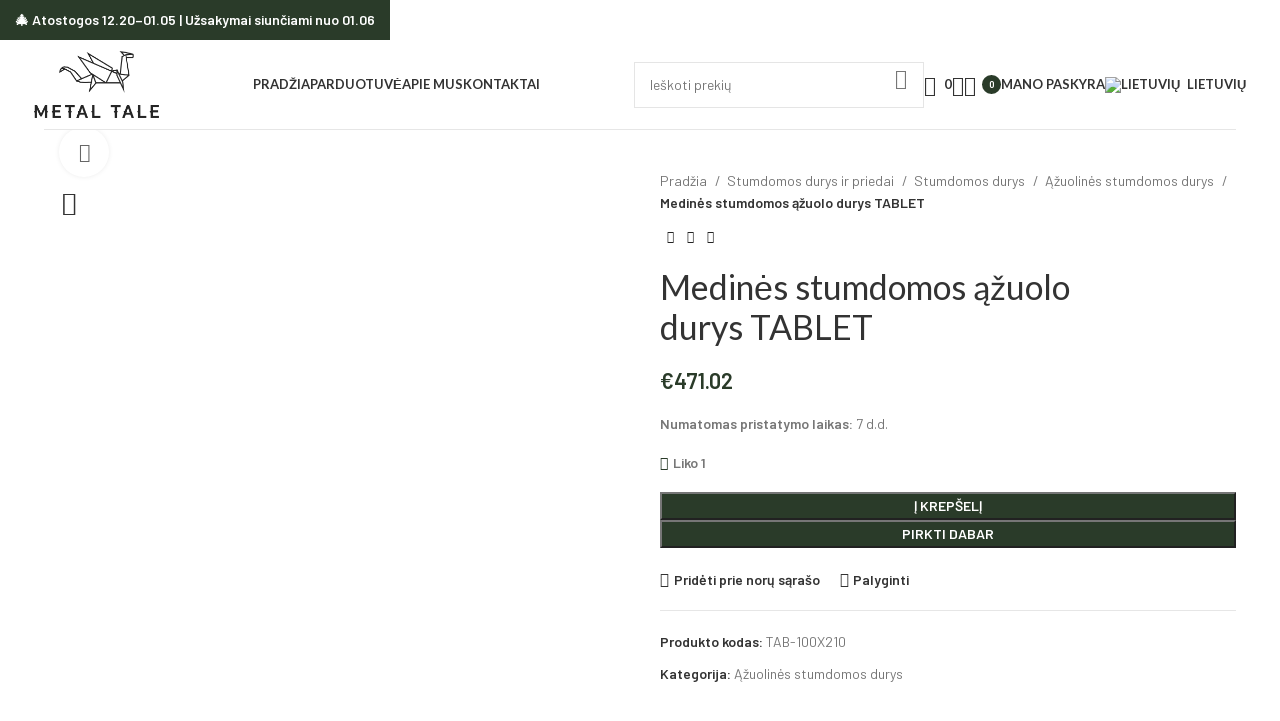

--- FILE ---
content_type: text/html; charset=UTF-8
request_url: https://metaltale.com/produktas/medines-stumdomos-azuolo-durys-tablet/
body_size: 59387
content:
<!DOCTYPE html>
<html lang="lt-LT">
<head>
	<meta charset="UTF-8">
	<link rel="profile" href="https://gmpg.org/xfn/11">
	<link rel="pingback" href="https://metaltale.com/xmlrpc.php">

	<meta name='robots' content='index, follow, max-image-preview:large, max-snippet:-1, max-video-preview:-1' />
	<style>img:is([sizes="auto" i], [sizes^="auto," i]) { contain-intrinsic-size: 3000px 1500px }</style>
	<link rel="alternate" hreflang="en" href="https://metaltale.com/en/product/wooden-sliding-oak-doors-tablet/" />
<link rel="alternate" hreflang="et" href="https://metaltale.com/et/toode/tammepuidust-liuguksed-tablet/" />
<link rel="alternate" hreflang="lv" href="https://metaltale.com/lv/produkts/koka-bidamas-ozolkoka-durvis-tablet/" />
<link rel="alternate" hreflang="lt" href="https://metaltale.com/produktas/medines-stumdomos-azuolo-durys-tablet/" />
<link rel="alternate" hreflang="x-default" href="https://metaltale.com/produktas/medines-stumdomos-azuolo-durys-tablet/" />

<!-- Google Tag Manager for WordPress by gtm4wp.com -->
<script data-cfasync="false" data-pagespeed-no-defer>
	var gtm4wp_datalayer_name = "dataLayer";
	var dataLayer = dataLayer || [];
	const gtm4wp_use_sku_instead = 1;
	const gtm4wp_currency = 'EUR';
	const gtm4wp_product_per_impression = 10;
	const gtm4wp_clear_ecommerce = false;
</script>
<!-- End Google Tag Manager for WordPress by gtm4wp.com -->
	<!-- This site is optimized with the Yoast SEO plugin v24.9 - https://yoast.com/wordpress/plugins/seo/ -->
	<title>Medinės stumdomos ąžuolo durys TABLET - MetalTale.com</title>
	<link rel="canonical" href="https://metaltale.com/produktas/medines-stumdomos-azuolo-durys-tablet/" />
	<meta property="og:locale" content="lt_LT" />
	<meta property="og:type" content="article" />
	<meta property="og:title" content="Medinės stumdomos ąžuolo durys TABLET - MetalTale.com" />
	<meta property="og:description" content="Modelis TAB-100X210-PRGR Medžiaga Ąžuolo mediena Storis (cm) 4 Bendras aukštis (cm) 210 Bendras plotis (cm) 100 Svoris (kg) 50 Apdaila" />
	<meta property="og:url" content="https://metaltale.com/produktas/medines-stumdomos-azuolo-durys-tablet/" />
	<meta property="og:site_name" content="MetalTale.com" />
	<meta property="article:modified_time" content="2025-11-17T22:19:46+00:00" />
	<meta property="og:image" content="http://metaltale.com/wp-content/uploads/2023/10/Durys-BOARD-100x210-Raw.jpg" />
	<meta property="og:image:width" content="800" />
	<meta property="og:image:height" content="800" />
	<meta property="og:image:type" content="image/jpeg" />
	<meta name="twitter:card" content="summary_large_image" />
	<meta name="twitter:label1" content="Est. reading time" />
	<meta name="twitter:data1" content="1 minutė" />
	<script type="application/ld+json" class="yoast-schema-graph">{"@context":"https://schema.org","@graph":[{"@type":"WebPage","@id":"https://metaltale.com/produktas/medines-stumdomos-azuolo-durys-tablet/","url":"https://metaltale.com/produktas/medines-stumdomos-azuolo-durys-tablet/","name":"Medinės stumdomos ąžuolo durys TABLET - MetalTale.com","isPartOf":{"@id":"https://metaltale.com/#website"},"primaryImageOfPage":{"@id":"https://metaltale.com/produktas/medines-stumdomos-azuolo-durys-tablet/#primaryimage"},"image":{"@id":"https://metaltale.com/produktas/medines-stumdomos-azuolo-durys-tablet/#primaryimage"},"thumbnailUrl":"https://metaltale.com/wp-content/uploads/2023/10/Durys-BOARD-100x210-Raw.jpg","datePublished":"2024-02-13T11:53:38+00:00","dateModified":"2025-11-17T22:19:46+00:00","breadcrumb":{"@id":"https://metaltale.com/produktas/medines-stumdomos-azuolo-durys-tablet/#breadcrumb"},"inLanguage":"lt-LT","potentialAction":[{"@type":"ReadAction","target":["https://metaltale.com/produktas/medines-stumdomos-azuolo-durys-tablet/"]}]},{"@type":"ImageObject","inLanguage":"lt-LT","@id":"https://metaltale.com/produktas/medines-stumdomos-azuolo-durys-tablet/#primaryimage","url":"https://metaltale.com/wp-content/uploads/2023/10/Durys-BOARD-100x210-Raw.jpg","contentUrl":"https://metaltale.com/wp-content/uploads/2023/10/Durys-BOARD-100x210-Raw.jpg","width":800,"height":800},{"@type":"BreadcrumbList","@id":"https://metaltale.com/produktas/medines-stumdomos-azuolo-durys-tablet/#breadcrumb","itemListElement":[{"@type":"ListItem","position":1,"name":"Home","item":"https://metaltale.com/"},{"@type":"ListItem","position":2,"name":"Parduotuvė","item":"https://metaltale.com/parduotuve/"},{"@type":"ListItem","position":3,"name":"Medinės stumdomos ąžuolo durys TABLET"}]},{"@type":"WebSite","@id":"https://metaltale.com/#website","url":"https://metaltale.com/","name":"Metaltale.com","description":"","potentialAction":[{"@type":"SearchAction","target":{"@type":"EntryPoint","urlTemplate":"https://metaltale.com/?s={search_term_string}"},"query-input":{"@type":"PropertyValueSpecification","valueRequired":true,"valueName":"search_term_string"}}],"inLanguage":"lt-LT"}]}</script>
	<!-- / Yoast SEO plugin. -->


<link rel='dns-prefetch' href='//omnisnippet1.com' />
<link rel='dns-prefetch' href='//www.googletagmanager.com' />
<link rel='dns-prefetch' href='//cdnjs.cloudflare.com' />
<link rel='dns-prefetch' href='//static.maksekeskus.ee' />
<link rel='dns-prefetch' href='//fonts.googleapis.com' />
<link rel="alternate" type="application/rss+xml" title="MetalTale.com &raquo; Įrašų RSS srautas" href="https://metaltale.com/feed/" />
<link rel="alternate" type="application/rss+xml" title="MetalTale.com &raquo; Komentarų RSS srautas" href="https://metaltale.com/comments/feed/" />
<link rel="alternate" type="application/rss+xml" title="MetalTale.com &raquo; Įrašo „Medinės stumdomos ąžuolo durys TABLET“ komentarų RSS srautas" href="https://metaltale.com/produktas/medines-stumdomos-azuolo-durys-tablet/feed/" />

<link rel='stylesheet' id='wdp_cart-summary-css' href='https://metaltale.com/wp-content/plugins/advanced-dynamic-pricing-for-woocommerce/BaseVersion/assets/css/cart-summary.css?ver=4.9.5' type='text/css' media='all' />
<link rel='stylesheet' id='omnisend-woocommerce-checkout-block-checkout-newsletter-subscription-block-css' href='https://metaltale.com/wp-content/plugins/omnisend-connect/includes/blocks/build/omnisend-checkout-block.css?ver=0.1.0' type='text/css' media='all' />
<link rel='stylesheet' id='omnisend-woocommerce-checkout-block-blocks-integration-css' href='https://metaltale.com/wp-content/plugins/omnisend-connect/includes/blocks/build/omnisend-checkout-block.css?ver=0.1.0' type='text/css' media='all' />
<link rel='stylesheet' id='woo-conditional-shipping-blocks-style-css' href='https://metaltale.com/wp-content/plugins/woo-conditional-shipping-pro/frontend/css/woo-conditional-shipping.css?ver=3.3.0.pro' type='text/css' media='all' />
<link rel='stylesheet' id='wp-block-library-css' href='https://metaltale.com/wp-includes/css/dist/block-library/style.min.css?ver=6.8.3' type='text/css' media='all' />
<style id='classic-theme-styles-inline-css' type='text/css'>
/*! This file is auto-generated */
.wp-block-button__link{color:#fff;background-color:#32373c;border-radius:9999px;box-shadow:none;text-decoration:none;padding:calc(.667em + 2px) calc(1.333em + 2px);font-size:1.125em}.wp-block-file__button{background:#32373c;color:#fff;text-decoration:none}
</style>
<style id='safe-svg-svg-icon-style-inline-css' type='text/css'>
.safe-svg-cover{text-align:center}.safe-svg-cover .safe-svg-inside{display:inline-block;max-width:100%}.safe-svg-cover svg{height:100%;max-height:100%;max-width:100%;width:100%}

</style>
<style id='global-styles-inline-css' type='text/css'>
:root{--wp--preset--aspect-ratio--square: 1;--wp--preset--aspect-ratio--4-3: 4/3;--wp--preset--aspect-ratio--3-4: 3/4;--wp--preset--aspect-ratio--3-2: 3/2;--wp--preset--aspect-ratio--2-3: 2/3;--wp--preset--aspect-ratio--16-9: 16/9;--wp--preset--aspect-ratio--9-16: 9/16;--wp--preset--color--black: #000000;--wp--preset--color--cyan-bluish-gray: #abb8c3;--wp--preset--color--white: #ffffff;--wp--preset--color--pale-pink: #f78da7;--wp--preset--color--vivid-red: #cf2e2e;--wp--preset--color--luminous-vivid-orange: #ff6900;--wp--preset--color--luminous-vivid-amber: #fcb900;--wp--preset--color--light-green-cyan: #7bdcb5;--wp--preset--color--vivid-green-cyan: #00d084;--wp--preset--color--pale-cyan-blue: #8ed1fc;--wp--preset--color--vivid-cyan-blue: #0693e3;--wp--preset--color--vivid-purple: #9b51e0;--wp--preset--gradient--vivid-cyan-blue-to-vivid-purple: linear-gradient(135deg,rgba(6,147,227,1) 0%,rgb(155,81,224) 100%);--wp--preset--gradient--light-green-cyan-to-vivid-green-cyan: linear-gradient(135deg,rgb(122,220,180) 0%,rgb(0,208,130) 100%);--wp--preset--gradient--luminous-vivid-amber-to-luminous-vivid-orange: linear-gradient(135deg,rgba(252,185,0,1) 0%,rgba(255,105,0,1) 100%);--wp--preset--gradient--luminous-vivid-orange-to-vivid-red: linear-gradient(135deg,rgba(255,105,0,1) 0%,rgb(207,46,46) 100%);--wp--preset--gradient--very-light-gray-to-cyan-bluish-gray: linear-gradient(135deg,rgb(238,238,238) 0%,rgb(169,184,195) 100%);--wp--preset--gradient--cool-to-warm-spectrum: linear-gradient(135deg,rgb(74,234,220) 0%,rgb(151,120,209) 20%,rgb(207,42,186) 40%,rgb(238,44,130) 60%,rgb(251,105,98) 80%,rgb(254,248,76) 100%);--wp--preset--gradient--blush-light-purple: linear-gradient(135deg,rgb(255,206,236) 0%,rgb(152,150,240) 100%);--wp--preset--gradient--blush-bordeaux: linear-gradient(135deg,rgb(254,205,165) 0%,rgb(254,45,45) 50%,rgb(107,0,62) 100%);--wp--preset--gradient--luminous-dusk: linear-gradient(135deg,rgb(255,203,112) 0%,rgb(199,81,192) 50%,rgb(65,88,208) 100%);--wp--preset--gradient--pale-ocean: linear-gradient(135deg,rgb(255,245,203) 0%,rgb(182,227,212) 50%,rgb(51,167,181) 100%);--wp--preset--gradient--electric-grass: linear-gradient(135deg,rgb(202,248,128) 0%,rgb(113,206,126) 100%);--wp--preset--gradient--midnight: linear-gradient(135deg,rgb(2,3,129) 0%,rgb(40,116,252) 100%);--wp--preset--font-size--small: 13px;--wp--preset--font-size--medium: 20px;--wp--preset--font-size--large: 36px;--wp--preset--font-size--x-large: 42px;--wp--preset--spacing--20: 0.44rem;--wp--preset--spacing--30: 0.67rem;--wp--preset--spacing--40: 1rem;--wp--preset--spacing--50: 1.5rem;--wp--preset--spacing--60: 2.25rem;--wp--preset--spacing--70: 3.38rem;--wp--preset--spacing--80: 5.06rem;--wp--preset--shadow--natural: 6px 6px 9px rgba(0, 0, 0, 0.2);--wp--preset--shadow--deep: 12px 12px 50px rgba(0, 0, 0, 0.4);--wp--preset--shadow--sharp: 6px 6px 0px rgba(0, 0, 0, 0.2);--wp--preset--shadow--outlined: 6px 6px 0px -3px rgba(255, 255, 255, 1), 6px 6px rgba(0, 0, 0, 1);--wp--preset--shadow--crisp: 6px 6px 0px rgba(0, 0, 0, 1);}:where(.is-layout-flex){gap: 0.5em;}:where(.is-layout-grid){gap: 0.5em;}body .is-layout-flex{display: flex;}.is-layout-flex{flex-wrap: wrap;align-items: center;}.is-layout-flex > :is(*, div){margin: 0;}body .is-layout-grid{display: grid;}.is-layout-grid > :is(*, div){margin: 0;}:where(.wp-block-columns.is-layout-flex){gap: 2em;}:where(.wp-block-columns.is-layout-grid){gap: 2em;}:where(.wp-block-post-template.is-layout-flex){gap: 1.25em;}:where(.wp-block-post-template.is-layout-grid){gap: 1.25em;}.has-black-color{color: var(--wp--preset--color--black) !important;}.has-cyan-bluish-gray-color{color: var(--wp--preset--color--cyan-bluish-gray) !important;}.has-white-color{color: var(--wp--preset--color--white) !important;}.has-pale-pink-color{color: var(--wp--preset--color--pale-pink) !important;}.has-vivid-red-color{color: var(--wp--preset--color--vivid-red) !important;}.has-luminous-vivid-orange-color{color: var(--wp--preset--color--luminous-vivid-orange) !important;}.has-luminous-vivid-amber-color{color: var(--wp--preset--color--luminous-vivid-amber) !important;}.has-light-green-cyan-color{color: var(--wp--preset--color--light-green-cyan) !important;}.has-vivid-green-cyan-color{color: var(--wp--preset--color--vivid-green-cyan) !important;}.has-pale-cyan-blue-color{color: var(--wp--preset--color--pale-cyan-blue) !important;}.has-vivid-cyan-blue-color{color: var(--wp--preset--color--vivid-cyan-blue) !important;}.has-vivid-purple-color{color: var(--wp--preset--color--vivid-purple) !important;}.has-black-background-color{background-color: var(--wp--preset--color--black) !important;}.has-cyan-bluish-gray-background-color{background-color: var(--wp--preset--color--cyan-bluish-gray) !important;}.has-white-background-color{background-color: var(--wp--preset--color--white) !important;}.has-pale-pink-background-color{background-color: var(--wp--preset--color--pale-pink) !important;}.has-vivid-red-background-color{background-color: var(--wp--preset--color--vivid-red) !important;}.has-luminous-vivid-orange-background-color{background-color: var(--wp--preset--color--luminous-vivid-orange) !important;}.has-luminous-vivid-amber-background-color{background-color: var(--wp--preset--color--luminous-vivid-amber) !important;}.has-light-green-cyan-background-color{background-color: var(--wp--preset--color--light-green-cyan) !important;}.has-vivid-green-cyan-background-color{background-color: var(--wp--preset--color--vivid-green-cyan) !important;}.has-pale-cyan-blue-background-color{background-color: var(--wp--preset--color--pale-cyan-blue) !important;}.has-vivid-cyan-blue-background-color{background-color: var(--wp--preset--color--vivid-cyan-blue) !important;}.has-vivid-purple-background-color{background-color: var(--wp--preset--color--vivid-purple) !important;}.has-black-border-color{border-color: var(--wp--preset--color--black) !important;}.has-cyan-bluish-gray-border-color{border-color: var(--wp--preset--color--cyan-bluish-gray) !important;}.has-white-border-color{border-color: var(--wp--preset--color--white) !important;}.has-pale-pink-border-color{border-color: var(--wp--preset--color--pale-pink) !important;}.has-vivid-red-border-color{border-color: var(--wp--preset--color--vivid-red) !important;}.has-luminous-vivid-orange-border-color{border-color: var(--wp--preset--color--luminous-vivid-orange) !important;}.has-luminous-vivid-amber-border-color{border-color: var(--wp--preset--color--luminous-vivid-amber) !important;}.has-light-green-cyan-border-color{border-color: var(--wp--preset--color--light-green-cyan) !important;}.has-vivid-green-cyan-border-color{border-color: var(--wp--preset--color--vivid-green-cyan) !important;}.has-pale-cyan-blue-border-color{border-color: var(--wp--preset--color--pale-cyan-blue) !important;}.has-vivid-cyan-blue-border-color{border-color: var(--wp--preset--color--vivid-cyan-blue) !important;}.has-vivid-purple-border-color{border-color: var(--wp--preset--color--vivid-purple) !important;}.has-vivid-cyan-blue-to-vivid-purple-gradient-background{background: var(--wp--preset--gradient--vivid-cyan-blue-to-vivid-purple) !important;}.has-light-green-cyan-to-vivid-green-cyan-gradient-background{background: var(--wp--preset--gradient--light-green-cyan-to-vivid-green-cyan) !important;}.has-luminous-vivid-amber-to-luminous-vivid-orange-gradient-background{background: var(--wp--preset--gradient--luminous-vivid-amber-to-luminous-vivid-orange) !important;}.has-luminous-vivid-orange-to-vivid-red-gradient-background{background: var(--wp--preset--gradient--luminous-vivid-orange-to-vivid-red) !important;}.has-very-light-gray-to-cyan-bluish-gray-gradient-background{background: var(--wp--preset--gradient--very-light-gray-to-cyan-bluish-gray) !important;}.has-cool-to-warm-spectrum-gradient-background{background: var(--wp--preset--gradient--cool-to-warm-spectrum) !important;}.has-blush-light-purple-gradient-background{background: var(--wp--preset--gradient--blush-light-purple) !important;}.has-blush-bordeaux-gradient-background{background: var(--wp--preset--gradient--blush-bordeaux) !important;}.has-luminous-dusk-gradient-background{background: var(--wp--preset--gradient--luminous-dusk) !important;}.has-pale-ocean-gradient-background{background: var(--wp--preset--gradient--pale-ocean) !important;}.has-electric-grass-gradient-background{background: var(--wp--preset--gradient--electric-grass) !important;}.has-midnight-gradient-background{background: var(--wp--preset--gradient--midnight) !important;}.has-small-font-size{font-size: var(--wp--preset--font-size--small) !important;}.has-medium-font-size{font-size: var(--wp--preset--font-size--medium) !important;}.has-large-font-size{font-size: var(--wp--preset--font-size--large) !important;}.has-x-large-font-size{font-size: var(--wp--preset--font-size--x-large) !important;}
:where(.wp-block-post-template.is-layout-flex){gap: 1.25em;}:where(.wp-block-post-template.is-layout-grid){gap: 1.25em;}
:where(.wp-block-columns.is-layout-flex){gap: 2em;}:where(.wp-block-columns.is-layout-grid){gap: 2em;}
:root :where(.wp-block-pullquote){font-size: 1.5em;line-height: 1.6;}
</style>
<link rel='stylesheet' id='wpa-css-css' href='https://metaltale.com/wp-content/plugins/honeypot/includes/css/wpa.css?ver=2.2.10' type='text/css' media='all' />
<link rel='stylesheet' id='pmpro_frontend_base-css' href='https://metaltale.com/wp-content/plugins/paid-memberships-pro/css/frontend/base.css?ver=3.4.6' type='text/css' media='all' />
<link rel='stylesheet' id='pmpro_frontend_variation_1-css' href='https://metaltale.com/wp-content/plugins/paid-memberships-pro/css/frontend/variation_1.css?ver=3.4.6' type='text/css' media='all' />
<style id='woocommerce-inline-inline-css' type='text/css'>
.woocommerce form .form-row .required { visibility: visible; }
</style>
<link rel='stylesheet' id='wpml-legacy-horizontal-list-0-css' href='https://metaltale.com/wp-content/plugins/sitepress-multilingual-cms/templates/language-switchers/legacy-list-horizontal/style.min.css?ver=1' type='text/css' media='all' />
<link rel='stylesheet' id='montonio-style-css' href='https://metaltale.com/wp-content/plugins/montonio-for-woocommerce/assets/css/montonio-style.css?ver=9.0.0' type='text/css' media='all' />
<link rel='stylesheet' id='select2css-css' href='//cdnjs.cloudflare.com/ajax/libs/select2/4.0.7/css/select2.css?ver=1.0' type='text/css' media='all' />
<link rel='stylesheet' id='woo_conditional_shipping_css-css' href='https://metaltale.com/wp-content/plugins/woo-conditional-shipping-pro/includes/frontend/../../frontend/css/woo-conditional-shipping.css?ver=3.3.0.pro' type='text/css' media='all' />
<link rel='stylesheet' id='brands-styles-css' href='https://metaltale.com/wp-content/plugins/woocommerce/assets/css/brands.css?ver=9.8.6' type='text/css' media='all' />
<link rel='stylesheet' id='flexible-shipping-free-shipping-css' href='https://metaltale.com/wp-content/plugins/flexible-shipping/assets/dist/css/free-shipping.css?ver=6.0.0.2' type='text/css' media='all' />
<link rel='stylesheet' id='makecommerce-css' href='https://static.maksekeskus.ee/modules/woocommerce/css/makecommerce.css?ver=4.0.5' type='text/css' media='all' />
<link rel='stylesheet' id='makecommerce-bootstrap-css' href='https://static.maksekeskus.ee/modules/woocommerce/css/bootstrap-mk-scoped.css?ver=6.8.3' type='text/css' media='all' />
<link rel='stylesheet' id='elementor-frontend-css' href='https://metaltale.com/wp-content/plugins/elementor/assets/css/frontend.min.css?ver=3.32.2' type='text/css' media='all' />
<link rel='stylesheet' id='elementor-post-15-css' href='https://metaltale.com/wp-content/uploads/elementor/css/post-15.css?ver=1768283132' type='text/css' media='all' />
<link rel='stylesheet' id='bootstrap-css' href='https://metaltale.com/wp-content/themes/woodmart/css/bootstrap-light.min.css?ver=7.6.0' type='text/css' media='all' />
<link rel='stylesheet' id='woodmart-style-css' href='https://metaltale.com/wp-content/themes/woodmart/css/parts/base.min.css?ver=7.6.0' type='text/css' media='all' />
<link rel='stylesheet' id='wd-widget-wd-recent-posts-css' href='https://metaltale.com/wp-content/themes/woodmart/css/parts/widget-wd-recent-posts.min.css?ver=7.6.0' type='text/css' media='all' />
<link rel='stylesheet' id='wd-widget-nav-css' href='https://metaltale.com/wp-content/themes/woodmart/css/parts/widget-nav.min.css?ver=7.6.0' type='text/css' media='all' />
<link rel='stylesheet' id='wd-widget-wd-layered-nav-css' href='https://metaltale.com/wp-content/themes/woodmart/css/parts/woo-widget-wd-layered-nav.min.css?ver=7.6.0' type='text/css' media='all' />
<link rel='stylesheet' id='wd-woo-mod-swatches-base-css' href='https://metaltale.com/wp-content/themes/woodmart/css/parts/woo-mod-swatches-base.min.css?ver=7.6.0' type='text/css' media='all' />
<link rel='stylesheet' id='wd-woo-mod-swatches-filter-css' href='https://metaltale.com/wp-content/themes/woodmart/css/parts/woo-mod-swatches-filter.min.css?ver=7.6.0' type='text/css' media='all' />
<link rel='stylesheet' id='wd-widget-product-cat-css' href='https://metaltale.com/wp-content/themes/woodmart/css/parts/woo-widget-product-cat.min.css?ver=7.6.0' type='text/css' media='all' />
<link rel='stylesheet' id='wd-widget-product-list-css' href='https://metaltale.com/wp-content/themes/woodmart/css/parts/woo-widget-product-list.min.css?ver=7.6.0' type='text/css' media='all' />
<link rel='stylesheet' id='wd-widget-slider-price-filter-css' href='https://metaltale.com/wp-content/themes/woodmart/css/parts/woo-widget-slider-price-filter.min.css?ver=7.6.0' type='text/css' media='all' />
<link rel='stylesheet' id='wd-wp-gutenberg-css' href='https://metaltale.com/wp-content/themes/woodmart/css/parts/wp-gutenberg.min.css?ver=7.6.0' type='text/css' media='all' />
<link rel='stylesheet' id='wd-wpcf7-css' href='https://metaltale.com/wp-content/themes/woodmart/css/parts/int-wpcf7.min.css?ver=7.6.0' type='text/css' media='all' />
<link rel='stylesheet' id='wd-revolution-slider-css' href='https://metaltale.com/wp-content/themes/woodmart/css/parts/int-rev-slider.min.css?ver=7.6.0' type='text/css' media='all' />
<link rel='stylesheet' id='wd-woo-stripe-css' href='https://metaltale.com/wp-content/themes/woodmart/css/parts/int-woo-stripe.min.css?ver=7.6.0' type='text/css' media='all' />
<link rel='stylesheet' id='wd-wpml-css' href='https://metaltale.com/wp-content/themes/woodmart/css/parts/int-wpml.min.css?ver=7.6.0' type='text/css' media='all' />
<link rel='stylesheet' id='wd-elementor-base-css' href='https://metaltale.com/wp-content/themes/woodmart/css/parts/int-elem-base.min.css?ver=7.6.0' type='text/css' media='all' />
<link rel='stylesheet' id='wd-woocommerce-base-css' href='https://metaltale.com/wp-content/themes/woodmart/css/parts/woocommerce-base.min.css?ver=7.6.0' type='text/css' media='all' />
<link rel='stylesheet' id='wd-mod-star-rating-css' href='https://metaltale.com/wp-content/themes/woodmart/css/parts/mod-star-rating.min.css?ver=7.6.0' type='text/css' media='all' />
<link rel='stylesheet' id='wd-woo-el-track-order-css' href='https://metaltale.com/wp-content/themes/woodmart/css/parts/woo-el-track-order.min.css?ver=7.6.0' type='text/css' media='all' />
<link rel='stylesheet' id='wd-woocommerce-block-notices-css' href='https://metaltale.com/wp-content/themes/woodmart/css/parts/woo-mod-block-notices.min.css?ver=7.6.0' type='text/css' media='all' />
<link rel='stylesheet' id='wd-woo-gutenberg-css' href='https://metaltale.com/wp-content/themes/woodmart/css/parts/woo-gutenberg.min.css?ver=7.6.0' type='text/css' media='all' />
<link rel='stylesheet' id='wd-woo-mod-quantity-css' href='https://metaltale.com/wp-content/themes/woodmart/css/parts/woo-mod-quantity.min.css?ver=7.6.0' type='text/css' media='all' />
<link rel='stylesheet' id='wd-woo-opt-free-progress-bar-css' href='https://metaltale.com/wp-content/themes/woodmart/css/parts/woo-opt-free-progress-bar.min.css?ver=7.6.0' type='text/css' media='all' />
<link rel='stylesheet' id='wd-woo-mod-progress-bar-css' href='https://metaltale.com/wp-content/themes/woodmart/css/parts/woo-mod-progress-bar.min.css?ver=7.6.0' type='text/css' media='all' />
<link rel='stylesheet' id='wd-woo-single-prod-el-base-css' href='https://metaltale.com/wp-content/themes/woodmart/css/parts/woo-single-prod-el-base.min.css?ver=7.6.0' type='text/css' media='all' />
<link rel='stylesheet' id='wd-woo-mod-stock-status-css' href='https://metaltale.com/wp-content/themes/woodmart/css/parts/woo-mod-stock-status.min.css?ver=7.6.0' type='text/css' media='all' />
<link rel='stylesheet' id='wd-woo-mod-shop-attributes-css' href='https://metaltale.com/wp-content/themes/woodmart/css/parts/woo-mod-shop-attributes.min.css?ver=7.6.0' type='text/css' media='all' />
<link rel='stylesheet' id='wd-opt-form-underline-css' href='https://metaltale.com/wp-content/themes/woodmart/css/parts/opt-form-underline.min.css?ver=7.6.0' type='text/css' media='all' />
<link rel='stylesheet' id='child-style-css' href='https://metaltale.com/wp-content/themes/woodmart-child/style.css?ver=7.6.0' type='text/css' media='all' />
<link rel='stylesheet' id='wd-header-base-css' href='https://metaltale.com/wp-content/themes/woodmart/css/parts/header-base.min.css?ver=7.6.0' type='text/css' media='all' />
<link rel='stylesheet' id='wd-mod-tools-css' href='https://metaltale.com/wp-content/themes/woodmart/css/parts/mod-tools.min.css?ver=7.6.0' type='text/css' media='all' />
<link rel='stylesheet' id='wd-header-search-css' href='https://metaltale.com/wp-content/themes/woodmart/css/parts/header-el-search.min.css?ver=7.6.0' type='text/css' media='all' />
<link rel='stylesheet' id='wd-header-search-form-css' href='https://metaltale.com/wp-content/themes/woodmart/css/parts/header-el-search-form.min.css?ver=7.6.0' type='text/css' media='all' />
<link rel='stylesheet' id='wd-wd-search-results-css' href='https://metaltale.com/wp-content/themes/woodmart/css/parts/wd-search-results.min.css?ver=7.6.0' type='text/css' media='all' />
<link rel='stylesheet' id='wd-wd-search-form-css' href='https://metaltale.com/wp-content/themes/woodmart/css/parts/wd-search-form.min.css?ver=7.6.0' type='text/css' media='all' />
<link rel='stylesheet' id='wd-header-elements-base-css' href='https://metaltale.com/wp-content/themes/woodmart/css/parts/header-el-base.min.css?ver=7.6.0' type='text/css' media='all' />
<link rel='stylesheet' id='wd-header-cart-side-css' href='https://metaltale.com/wp-content/themes/woodmart/css/parts/header-el-cart-side.min.css?ver=7.6.0' type='text/css' media='all' />
<link rel='stylesheet' id='wd-header-cart-css' href='https://metaltale.com/wp-content/themes/woodmart/css/parts/header-el-cart.min.css?ver=7.6.0' type='text/css' media='all' />
<link rel='stylesheet' id='wd-widget-shopping-cart-css' href='https://metaltale.com/wp-content/themes/woodmart/css/parts/woo-widget-shopping-cart.min.css?ver=7.6.0' type='text/css' media='all' />
<link rel='stylesheet' id='wd-header-my-account-dropdown-css' href='https://metaltale.com/wp-content/themes/woodmart/css/parts/header-el-my-account-dropdown.min.css?ver=7.6.0' type='text/css' media='all' />
<link rel='stylesheet' id='wd-woo-mod-login-form-css' href='https://metaltale.com/wp-content/themes/woodmart/css/parts/woo-mod-login-form.min.css?ver=7.6.0' type='text/css' media='all' />
<link rel='stylesheet' id='wd-header-my-account-css' href='https://metaltale.com/wp-content/themes/woodmart/css/parts/header-el-my-account.min.css?ver=7.6.0' type='text/css' media='all' />
<link rel='stylesheet' id='wd-header-mobile-nav-dropdown-css' href='https://metaltale.com/wp-content/themes/woodmart/css/parts/header-el-mobile-nav-dropdown.min.css?ver=7.6.0' type='text/css' media='all' />
<link rel='stylesheet' id='wd-woo-single-prod-builder-css' href='https://metaltale.com/wp-content/themes/woodmart/css/parts/woo-single-prod-builder.min.css?ver=7.6.0' type='text/css' media='all' />
<link rel='stylesheet' id='wd-photoswipe-css' href='https://metaltale.com/wp-content/themes/woodmart/css/parts/lib-photoswipe.min.css?ver=7.6.0' type='text/css' media='all' />
<link rel='stylesheet' id='wd-woo-single-prod-el-gallery-css' href='https://metaltale.com/wp-content/themes/woodmart/css/parts/woo-single-prod-el-gallery.min.css?ver=7.6.0' type='text/css' media='all' />
<link rel='stylesheet' id='wd-swiper-css' href='https://metaltale.com/wp-content/themes/woodmart/css/parts/lib-swiper.min.css?ver=7.6.0' type='text/css' media='all' />
<link rel='stylesheet' id='wd-swiper-arrows-css' href='https://metaltale.com/wp-content/themes/woodmart/css/parts/lib-swiper-arrows.min.css?ver=7.6.0' type='text/css' media='all' />
<link rel='stylesheet' id='wd-woo-single-prod-el-navigation-css' href='https://metaltale.com/wp-content/themes/woodmart/css/parts/woo-single-prod-el-navigation.min.css?ver=7.6.0' type='text/css' media='all' />
<link rel='stylesheet' id='wd-social-icons-css' href='https://metaltale.com/wp-content/themes/woodmart/css/parts/el-social-icons.min.css?ver=7.6.0' type='text/css' media='all' />
<link rel='stylesheet' id='wd-mod-comments-css' href='https://metaltale.com/wp-content/themes/woodmart/css/parts/mod-comments.min.css?ver=7.6.0' type='text/css' media='all' />
<link rel='stylesheet' id='wd-woo-single-prod-el-reviews-css' href='https://metaltale.com/wp-content/themes/woodmart/css/parts/woo-single-prod-el-reviews.min.css?ver=7.6.0' type='text/css' media='all' />
<link rel='stylesheet' id='wd-woo-single-prod-el-reviews-style-1-css' href='https://metaltale.com/wp-content/themes/woodmart/css/parts/woo-single-prod-el-reviews-style-1.min.css?ver=7.6.0' type='text/css' media='all' />
<link rel='stylesheet' id='wd-tabs-css' href='https://metaltale.com/wp-content/themes/woodmart/css/parts/el-tabs.min.css?ver=7.6.0' type='text/css' media='all' />
<link rel='stylesheet' id='wd-woo-single-prod-el-tabs-opt-layout-tabs-css' href='https://metaltale.com/wp-content/themes/woodmart/css/parts/woo-single-prod-el-tabs-opt-layout-tabs.min.css?ver=7.6.0' type='text/css' media='all' />
<link rel='stylesheet' id='wd-woo-single-prod-opt-rating-summary-css' href='https://metaltale.com/wp-content/themes/woodmart/css/parts/woo-single-prod-opt-rating-summary.min.css?ver=7.6.0' type='text/css' media='all' />
<link rel='stylesheet' id='wd-section-title-css' href='https://metaltale.com/wp-content/themes/woodmart/css/parts/el-section-title.min.css?ver=7.6.0' type='text/css' media='all' />
<link rel='stylesheet' id='wd-section-title-style-simple-and-brd-css' href='https://metaltale.com/wp-content/themes/woodmart/css/parts/el-section-title-style-simple-and-brd.min.css?ver=7.6.0' type='text/css' media='all' />
<link rel='stylesheet' id='wd-product-loop-css' href='https://metaltale.com/wp-content/themes/woodmart/css/parts/woo-product-loop.min.css?ver=7.6.0' type='text/css' media='all' />
<link rel='stylesheet' id='wd-product-loop-quick-css' href='https://metaltale.com/wp-content/themes/woodmart/css/parts/woo-product-loop-quick.min.css?ver=7.6.0' type='text/css' media='all' />
<link rel='stylesheet' id='wd-woo-mod-add-btn-replace-css' href='https://metaltale.com/wp-content/themes/woodmart/css/parts/woo-mod-add-btn-replace.min.css?ver=7.6.0' type='text/css' media='all' />
<link rel='stylesheet' id='wd-swiper-pagin-css' href='https://metaltale.com/wp-content/themes/woodmart/css/parts/lib-swiper-pagin.min.css?ver=7.6.0' type='text/css' media='all' />
<link rel='stylesheet' id='wd-widget-collapse-css' href='https://metaltale.com/wp-content/themes/woodmart/css/parts/opt-widget-collapse.min.css?ver=7.6.0' type='text/css' media='all' />
<link rel='stylesheet' id='wd-footer-base-css' href='https://metaltale.com/wp-content/themes/woodmart/css/parts/footer-base.min.css?ver=7.6.0' type='text/css' media='all' />
<link rel='stylesheet' id='wd-text-block-css' href='https://metaltale.com/wp-content/themes/woodmart/css/parts/el-text-block.min.css?ver=7.6.0' type='text/css' media='all' />
<link rel='stylesheet' id='wd-mod-nav-vertical-css' href='https://metaltale.com/wp-content/themes/woodmart/css/parts/mod-nav-vertical.min.css?ver=7.6.0' type='text/css' media='all' />
<link rel='stylesheet' id='wd-mod-nav-vertical-design-simple-css' href='https://metaltale.com/wp-content/themes/woodmart/css/parts/mod-nav-vertical-design-simple.min.css?ver=7.6.0' type='text/css' media='all' />
<link rel='stylesheet' id='wd-widget-nav-mega-menu-css' href='https://metaltale.com/wp-content/themes/woodmart/css/parts/widget-nav-mega-menu.min.css?ver=7.6.0' type='text/css' media='all' />
<link rel='stylesheet' id='wd-scroll-top-css' href='https://metaltale.com/wp-content/themes/woodmart/css/parts/opt-scrolltotop.min.css?ver=7.6.0' type='text/css' media='all' />
<link rel='stylesheet' id='wd-header-banner-css' href='https://metaltale.com/wp-content/themes/woodmart/css/parts/opt-header-banner.min.css?ver=7.6.0' type='text/css' media='all' />
<link rel='stylesheet' id='wd-cookies-popup-css' href='https://metaltale.com/wp-content/themes/woodmart/css/parts/opt-cookies.min.css?ver=7.6.0' type='text/css' media='all' />
<link rel='stylesheet' id='wd-sticky-add-to-cart-css' href='https://metaltale.com/wp-content/themes/woodmart/css/parts/woo-opt-sticky-add-to-cart.min.css?ver=7.6.0' type='text/css' media='all' />
<link rel='stylesheet' id='wd-woo-mod-quantity-overlap-css' href='https://metaltale.com/wp-content/themes/woodmart/css/parts/woo-mod-quantity-overlap.min.css?ver=7.6.0' type='text/css' media='all' />
<link rel='stylesheet' id='wd-bottom-toolbar-css' href='https://metaltale.com/wp-content/themes/woodmart/css/parts/opt-bottom-toolbar.min.css?ver=7.6.0' type='text/css' media='all' />
<link rel='stylesheet' id='xts-google-fonts-css' href='https://fonts.googleapis.com/css?family=Barlow%3A400%2C600%7CLato%3A400%2C700%2C100&#038;ver=7.6.0' type='text/css' media='all' />
<link rel='stylesheet' id='elementor-gf-local-roboto-css' href='https://metaltale.com/wp-content/uploads/elementor/google-fonts/css/roboto.css?ver=1745787314' type='text/css' media='all' />
<link rel='stylesheet' id='elementor-gf-local-robotoslab-css' href='https://metaltale.com/wp-content/uploads/elementor/google-fonts/css/robotoslab.css?ver=1745787335' type='text/css' media='all' />
<link rel='stylesheet' id='wdp_pricing-table-css' href='https://metaltale.com/wp-content/plugins/advanced-dynamic-pricing-for-woocommerce/BaseVersion/assets/css/pricing-table.css?ver=4.9.5' type='text/css' media='all' />
<link rel='stylesheet' id='wdp_deals-table-css' href='https://metaltale.com/wp-content/plugins/advanced-dynamic-pricing-for-woocommerce/BaseVersion/assets/css/deals-table.css?ver=4.9.5' type='text/css' media='all' />
<script type="text/javascript" id="wpml-cookie-js-extra">
/* <![CDATA[ */
var wpml_cookies = {"wp-wpml_current_language":{"value":"lt","expires":1,"path":"\/"}};
var wpml_cookies = {"wp-wpml_current_language":{"value":"lt","expires":1,"path":"\/"}};
/* ]]> */
</script>
<script type="text/javascript" src="https://metaltale.com/wp-content/plugins/sitepress-multilingual-cms/res/js/cookies/language-cookie.js?ver=473900" id="wpml-cookie-js" defer="defer" data-wp-strategy="defer"></script>
<script type="text/javascript" src="https://metaltale.com/wp-includes/js/jquery/jquery.min.js?ver=3.7.1" id="jquery-core-js"></script>
<script type="text/javascript" src="https://metaltale.com/wp-includes/js/jquery/jquery-migrate.min.js?ver=3.4.1" id="jquery-migrate-js"></script>
<script type="text/javascript" src="https://metaltale.com/wp-content/plugins/woocommerce/assets/js/jquery-blockui/jquery.blockUI.min.js?ver=2.7.0-wc.9.8.6" id="jquery-blockui-js" defer="defer" data-wp-strategy="defer"></script>
<script type="text/javascript" id="wc-add-to-cart-js-extra">
/* <![CDATA[ */
var wc_add_to_cart_params = {"ajax_url":"\/wp-admin\/admin-ajax.php","wc_ajax_url":"\/?wc-ajax=%%endpoint%%","i18n_view_cart":"Krep\u0161elis","cart_url":"https:\/\/metaltale.com\/krepselis\/","is_cart":"","cart_redirect_after_add":"no"};
/* ]]> */
</script>
<script type="text/javascript" src="https://metaltale.com/wp-content/plugins/woocommerce/assets/js/frontend/add-to-cart.min.js?ver=9.8.6" id="wc-add-to-cart-js" defer="defer" data-wp-strategy="defer"></script>
<script type="text/javascript" id="wc-single-product-js-extra">
/* <![CDATA[ */
var wc_single_product_params = {"i18n_required_rating_text":"Pasirinkite \u012fvertinim\u0105","i18n_rating_options":["1 i\u0161 5 \u017evaig\u017edu\u010di\u0173","2 i\u0161 5 \u017evaig\u017edu\u010di\u0173","3 i\u0161 5 \u017evaig\u017edu\u010di\u0173","4 i\u0161 5 \u017evaig\u017edu\u010di\u0173","5 i\u0161 5 \u017evaig\u017edu\u010di\u0173"],"i18n_product_gallery_trigger_text":"View full-screen image gallery","review_rating_required":"yes","flexslider":{"rtl":false,"animation":"slide","smoothHeight":true,"directionNav":false,"controlNav":"thumbnails","slideshow":false,"animationSpeed":500,"animationLoop":false,"allowOneSlide":false},"zoom_enabled":"","zoom_options":[],"photoswipe_enabled":"","photoswipe_options":{"shareEl":false,"closeOnScroll":false,"history":false,"hideAnimationDuration":0,"showAnimationDuration":0},"flexslider_enabled":""};
/* ]]> */
</script>
<script type="text/javascript" src="https://metaltale.com/wp-content/plugins/woocommerce/assets/js/frontend/single-product.min.js?ver=9.8.6" id="wc-single-product-js" defer="defer" data-wp-strategy="defer"></script>
<script type="text/javascript" src="https://metaltale.com/wp-content/plugins/woocommerce/assets/js/js-cookie/js.cookie.min.js?ver=2.1.4-wc.9.8.6" id="js-cookie-js" defer="defer" data-wp-strategy="defer"></script>
<script type="text/javascript" id="woocommerce-js-extra">
/* <![CDATA[ */
var woocommerce_params = {"ajax_url":"\/wp-admin\/admin-ajax.php","wc_ajax_url":"\/?wc-ajax=%%endpoint%%","i18n_password_show":"Rodyti slapta\u017eod\u012f","i18n_password_hide":"Sl\u0117pti slapta\u017eod\u012f"};
/* ]]> */
</script>
<script type="text/javascript" src="https://metaltale.com/wp-content/plugins/woocommerce/assets/js/frontend/woocommerce.min.js?ver=9.8.6" id="woocommerce-js" defer="defer" data-wp-strategy="defer"></script>
<script type="text/javascript" src="https://metaltale.com/wp-content/plugins/woo-conditional-shipping-pro/includes/frontend/../../frontend/js/woo-conditional-shipping.js?ver=3.3.0.pro" id="woo-conditional-shipping-js-js"></script>

<!-- Google tag (gtag.js) snippet added by Site Kit -->
<!-- Google Analytics snippet added by Site Kit -->
<script type="text/javascript" src="https://www.googletagmanager.com/gtag/js?id=GT-NFJ5CGZ" id="google_gtagjs-js" async></script>
<script type="text/javascript" id="google_gtagjs-js-after">
/* <![CDATA[ */
window.dataLayer = window.dataLayer || [];function gtag(){dataLayer.push(arguments);}
gtag("set","linker",{"domains":["metaltale.com"]});
gtag("js", new Date());
gtag("set", "developer_id.dZTNiMT", true);
gtag("config", "GT-NFJ5CGZ");
/* ]]> */
</script>
<script type="text/javascript" src="https://metaltale.com/wp-content/themes/woodmart/js/libs/device.min.js?ver=7.6.0" id="wd-device-library-js"></script>
<script type="text/javascript" src="https://metaltale.com/wp-content/themes/woodmart/js/scripts/global/scrollBar.min.js?ver=7.6.0" id="wd-scrollbar-js"></script>
<script type="text/javascript" id="wdp_deals-js-extra">
/* <![CDATA[ */
var script_data = {"ajaxurl":"https:\/\/metaltale.com\/wp-admin\/admin-ajax.php","js_init_trigger":""};
/* ]]> */
</script>
<script type="text/javascript" src="https://metaltale.com/wp-content/plugins/advanced-dynamic-pricing-for-woocommerce/BaseVersion/assets/js/frontend.js?ver=4.9.5" id="wdp_deals-js"></script>
<link rel="https://api.w.org/" href="https://metaltale.com/wp-json/" /><link rel="alternate" title="JSON" type="application/json" href="https://metaltale.com/wp-json/wp/v2/product/33732" /><link rel="EditURI" type="application/rsd+xml" title="RSD" href="https://metaltale.com/xmlrpc.php?rsd" />
<meta name="generator" content="WordPress 6.8.3" />
<meta name="generator" content="WooCommerce 9.8.6" />
<link rel="alternate" title="oEmbed (JSON)" type="application/json+oembed" href="https://metaltale.com/wp-json/oembed/1.0/embed?url=https%3A%2F%2Fmetaltale.com%2Fproduktas%2Fmedines-stumdomos-azuolo-durys-tablet%2F" />
<link rel="alternate" title="oEmbed (XML)" type="text/xml+oembed" href="https://metaltale.com/wp-json/oembed/1.0/embed?url=https%3A%2F%2Fmetaltale.com%2Fproduktas%2Fmedines-stumdomos-azuolo-durys-tablet%2F&#038;format=xml" />
<meta name="generator" content="WPML ver:4.7.3 stt:1,15,31,32;" />
<meta name="generator" content="Site Kit by Google 1.170.0" />		<script type="text/javascript">
				(function(c,l,a,r,i,t,y){
					c[a]=c[a]||function(){(c[a].q=c[a].q||[]).push(arguments)};t=l.createElement(r);t.async=1;
					t.src="https://www.clarity.ms/tag/"+i+"?ref=wordpress";y=l.getElementsByTagName(r)[0];y.parentNode.insertBefore(t,y);
				})(window, document, "clarity", "script", "jrlitfi5rr");
		</script>
						<meta name="omnisend-site-verification" content="653f64bd5ff859b3db3f77de"/>
				<style id="pmpro_colors">:root {
	--pmpro--color--base: #ffffff;
	--pmpro--color--contrast: #222222;
	--pmpro--color--accent: #0c3d54;
	--pmpro--color--accent--variation: hsl( 199,75%,28.5% );
	--pmpro--color--border--variation: hsl( 0,0%,91% );
}</style>
<!-- Google Tag Manager for WordPress by gtm4wp.com -->
<!-- GTM Container placement set to off -->
<script data-cfasync="false" data-pagespeed-no-defer type="text/javascript">
	var dataLayer_content = {"visitorLoginState":"logged-out","pagePostType":"product","pagePostType2":"single-product","cartContent":{"totals":{"applied_coupons":[],"discount_total":0,"subtotal":0,"total":0},"items":[]},"productRatingCounts":[],"productAverageRating":0,"productReviewCount":0,"productType":"simple","productIsVariable":0};
	dataLayer.push( dataLayer_content );
</script>
<script>
	console.warn && console.warn("[GTM4WP] Google Tag Manager container code placement set to OFF !!!");
	console.warn && console.warn("[GTM4WP] Data layer codes are active but GTM container must be loaded using custom coding !!!");
</script>
<!-- End Google Tag Manager for WordPress by gtm4wp.com -->					<meta name="viewport" content="width=device-width, initial-scale=1.0, maximum-scale=1.0, user-scalable=no">
										<noscript><style>.woocommerce-product-gallery{ opacity: 1 !important; }</style></noscript>
	<meta name="generator" content="Elementor 3.32.2; features: e_font_icon_svg, additional_custom_breakpoints; settings: css_print_method-external, google_font-enabled, font_display-swap">

<!-- Meta Pixel Code -->
<script type='text/javascript'>
!function(f,b,e,v,n,t,s){if(f.fbq)return;n=f.fbq=function(){n.callMethod?
n.callMethod.apply(n,arguments):n.queue.push(arguments)};if(!f._fbq)f._fbq=n;
n.push=n;n.loaded=!0;n.version='2.0';n.queue=[];t=b.createElement(e);t.async=!0;
t.src=v;s=b.getElementsByTagName(e)[0];s.parentNode.insertBefore(t,s)}(window,
document,'script','https://connect.facebook.net/en_US/fbevents.js?v=next');
</script>
<!-- End Meta Pixel Code -->

          <script type='text/javascript'>
            var url = window.location.origin + '?ob=open-bridge';
            fbq('set', 'openbridge', '790588442682412', url);
          </script>
        <script type='text/javascript'>fbq('init', '790588442682412', {}, {
    "agent": "wordpress-6.8.3-4.1.2"
})</script><script type='text/javascript'>
    fbq('track', 'PageView', []);
  </script>        <style type="text/css">
            .wdp_bulk_table_content .wdp_pricing_table_caption { color: #6d6d6d ! important} .wdp_bulk_table_content table thead td { color: #6d6d6d ! important} .wdp_bulk_table_content table thead td { background-color: #efefef ! important} .wdp_bulk_table_content table tbody td { color: #6d6d6d ! important} .wdp_bulk_table_content table tbody td { background-color: #ffffff ! important} .wdp_bulk_table_content .wdp_pricing_table_footer { color: #6d6d6d ! important}        </style>
        			<script  type="text/javascript">
				!function(f,b,e,v,n,t,s){if(f.fbq)return;n=f.fbq=function(){n.callMethod?
					n.callMethod.apply(n,arguments):n.queue.push(arguments)};if(!f._fbq)f._fbq=n;
					n.push=n;n.loaded=!0;n.version='2.0';n.queue=[];t=b.createElement(e);t.async=!0;
					t.src=v;s=b.getElementsByTagName(e)[0];s.parentNode.insertBefore(t,s)}(window,
					document,'script','https://connect.facebook.net/en_US/fbevents.js');
			</script>
			<!-- WooCommerce Facebook Integration Begin -->
			<script  type="text/javascript">

				fbq('init', '790588442682412', {}, {
    "agent": "woocommerce-9.8.6-3.4.6"
});

				fbq( 'track', 'PageView', {
    "source": "woocommerce",
    "version": "9.8.6",
    "pluginVersion": "3.4.6"
} );

				document.addEventListener( 'DOMContentLoaded', function() {
					// Insert placeholder for events injected when a product is added to the cart through AJAX.
					document.body.insertAdjacentHTML( 'beforeend', '<div class=\"wc-facebook-pixel-event-placeholder\"></div>' );
				}, false );

			</script>
			<!-- WooCommerce Facebook Integration End -->
						<style>
				.e-con.e-parent:nth-of-type(n+4):not(.e-lazyloaded):not(.e-no-lazyload),
				.e-con.e-parent:nth-of-type(n+4):not(.e-lazyloaded):not(.e-no-lazyload) * {
					background-image: none !important;
				}
				@media screen and (max-height: 1024px) {
					.e-con.e-parent:nth-of-type(n+3):not(.e-lazyloaded):not(.e-no-lazyload),
					.e-con.e-parent:nth-of-type(n+3):not(.e-lazyloaded):not(.e-no-lazyload) * {
						background-image: none !important;
					}
				}
				@media screen and (max-height: 640px) {
					.e-con.e-parent:nth-of-type(n+2):not(.e-lazyloaded):not(.e-no-lazyload),
					.e-con.e-parent:nth-of-type(n+2):not(.e-lazyloaded):not(.e-no-lazyload) * {
						background-image: none !important;
					}
				}
			</style>
			
<!-- Google Tag Manager snippet added by Site Kit -->
<script type="text/javascript">
/* <![CDATA[ */

			( function( w, d, s, l, i ) {
				w[l] = w[l] || [];
				w[l].push( {'gtm.start': new Date().getTime(), event: 'gtm.js'} );
				var f = d.getElementsByTagName( s )[0],
					j = d.createElement( s ), dl = l != 'dataLayer' ? '&l=' + l : '';
				j.async = true;
				j.src = 'https://www.googletagmanager.com/gtm.js?id=' + i + dl;
				f.parentNode.insertBefore( j, f );
			} )( window, document, 'script', 'dataLayer', 'GTM-NZZLDTSD' );
			
/* ]]> */
</script>

<!-- End Google Tag Manager snippet added by Site Kit -->
<meta name="generator" content="Powered by Slider Revolution 6.7.15 - responsive, Mobile-Friendly Slider Plugin for WordPress with comfortable drag and drop interface." />
<link rel="icon" href="https://metaltale.com/wp-content/uploads/2023/11/cropped-favicon_metaltale-1-1-32x32.png" sizes="32x32" />
<link rel="icon" href="https://metaltale.com/wp-content/uploads/2023/11/cropped-favicon_metaltale-1-1-192x192.png" sizes="192x192" />
<link rel="apple-touch-icon" href="https://metaltale.com/wp-content/uploads/2023/11/cropped-favicon_metaltale-1-1-180x180.png" />
<meta name="msapplication-TileImage" content="https://metaltale.com/wp-content/uploads/2023/11/cropped-favicon_metaltale-1-1-270x270.png" />
<script>function setREVStartSize(e){
			//window.requestAnimationFrame(function() {
				window.RSIW = window.RSIW===undefined ? window.innerWidth : window.RSIW;
				window.RSIH = window.RSIH===undefined ? window.innerHeight : window.RSIH;
				try {
					var pw = document.getElementById(e.c).parentNode.offsetWidth,
						newh;
					pw = pw===0 || isNaN(pw) || (e.l=="fullwidth" || e.layout=="fullwidth") ? window.RSIW : pw;
					e.tabw = e.tabw===undefined ? 0 : parseInt(e.tabw);
					e.thumbw = e.thumbw===undefined ? 0 : parseInt(e.thumbw);
					e.tabh = e.tabh===undefined ? 0 : parseInt(e.tabh);
					e.thumbh = e.thumbh===undefined ? 0 : parseInt(e.thumbh);
					e.tabhide = e.tabhide===undefined ? 0 : parseInt(e.tabhide);
					e.thumbhide = e.thumbhide===undefined ? 0 : parseInt(e.thumbhide);
					e.mh = e.mh===undefined || e.mh=="" || e.mh==="auto" ? 0 : parseInt(e.mh,0);
					if(e.layout==="fullscreen" || e.l==="fullscreen")
						newh = Math.max(e.mh,window.RSIH);
					else{
						e.gw = Array.isArray(e.gw) ? e.gw : [e.gw];
						for (var i in e.rl) if (e.gw[i]===undefined || e.gw[i]===0) e.gw[i] = e.gw[i-1];
						e.gh = e.el===undefined || e.el==="" || (Array.isArray(e.el) && e.el.length==0)? e.gh : e.el;
						e.gh = Array.isArray(e.gh) ? e.gh : [e.gh];
						for (var i in e.rl) if (e.gh[i]===undefined || e.gh[i]===0) e.gh[i] = e.gh[i-1];
											
						var nl = new Array(e.rl.length),
							ix = 0,
							sl;
						e.tabw = e.tabhide>=pw ? 0 : e.tabw;
						e.thumbw = e.thumbhide>=pw ? 0 : e.thumbw;
						e.tabh = e.tabhide>=pw ? 0 : e.tabh;
						e.thumbh = e.thumbhide>=pw ? 0 : e.thumbh;
						for (var i in e.rl) nl[i] = e.rl[i]<window.RSIW ? 0 : e.rl[i];
						sl = nl[0];
						for (var i in nl) if (sl>nl[i] && nl[i]>0) { sl = nl[i]; ix=i;}
						var m = pw>(e.gw[ix]+e.tabw+e.thumbw) ? 1 : (pw-(e.tabw+e.thumbw)) / (e.gw[ix]);
						newh =  (e.gh[ix] * m) + (e.tabh + e.thumbh);
					}
					var el = document.getElementById(e.c);
					if (el!==null && el) el.style.height = newh+"px";
					el = document.getElementById(e.c+"_wrapper");
					if (el!==null && el) {
						el.style.height = newh+"px";
						el.style.display = "block";
					}
				} catch(e){
					console.log("Failure at Presize of Slider:" + e)
				}
			//});
		  };</script>
		<style type="text/css" id="wp-custom-css">
			.sidebar-widget .wp-block-woocommerce-product-categories ul.wc-block-product-categories-list ul {
	margin-left: 10px;
}

.flickity-button.flickity-prev-next-button {
	background: unset !important;
}

.padding-x-15 .elementor-widget-wrap{
    padding-left: 15px !important;
    padding-right: 15px !important;
}

.whb-header {
    margin-bottom: 0 !important;
}
.main-page-wrapper {
    margin-top: -50px !important;
}
@media(max-width:1020px) {
    .whb-header {
        padding-top: 60px !important;
    }
}

.widget_product_categories .wd-cats-toggle-custom {
    position: absolute;
    top: 7px;
    inset-inline-end: -25px;
    width: 22px;
    height: 22px;
    border-radius: 50%;
    color: #bbb;
    text-align: center;
    font-size: 10px;
    font-weight: 400;
    line-height: 22px;
    cursor: pointer;
    transition: all .25s ease;
    backface-visibility: hidden;
    -webkit-backface-visibility: hidden;
}

.widget_product_categories .wd-cats-toggle-custom:after {
    content: "\f129";
    font-family: "woodmart-font";
}

.widget_product_categories .wd-cats-toggle-custom:hover {
    background-color: var(--bgcolor-gray-300);
    color: var(--bgcolor-gray-500);
}

.woocommerce-shipping-methods label * {
    display: inline-block !important;
}

/*
.col-register-text h2, .col-register-text .registration-info {
    display: none !important;
}
.col-register-text .wd-switch-to-register {
    position: relative;
    top: 100px;
}

@media(max-width:768px) {
    .col-register-text .wd-switch-to-register {
        top: 10px;
    }
}*/

/*MOBILE MENU ARROW MET-69*/
.wd-nav-opener:after {
    color: #2A3B29 !important;
}

.wd-nav[class*="wd-style-"]>li:is(.wd-has-children,.menu-item-has-children)>a:after, .widget_product_categories .wd-cats-toggle-custom, .widget_product_categories .wd-cats-toggle-custom:after, .widget_product_categories .wd-cats-toggle:hover, .widget_product_categories .wd-cats-toggle.toggle-active, .wd-nav-opener:after {
    color: #2A3B29 !important;
    font-weight: bold !important;
}

.wd-nav-opener.wd-active:after {
    color: #fff !important;
}
/*MOBILE MENU ARROW MET-69*/

/*MET-69 CATEGORIES STYLE*/
.product-categories .cat-item, .product-categories .cat-item.cat-parent {
    border-top: 1px solid #e4e4e4 !important;
}

.widget_product_categories .children {
    //padding-left: 0 !important;
}

.categories-accordion-on .widget_product_categories .product-categories {
    padding-right: 0 !important;
    border: 1px solid #e4e4e4 !important;
    border-top: 0 !important;
    border-left: 0 !important;
    border-right: 0 !important;
}

.widget_product_categories .wd-cats-toggle {
    inset-inline-end: 0 !important;
    top: 0 !important;
    height: 39px !important;
    width: 37px !important;
    border-radius: 0 !important;
    padding-top: 7px !important;
    border: 0 !important;
    border: 1px solid #e4e4e4 !important;
    border-right: 0 !important;
    margin-top: -1px !important;
    margin-right: -1px !important;
}

.widget_product_categories .wd-cats-toggle.toggle-active {
    border-left: 0 !important;
    border-right: 1px solid #e4e4e4 !important;
}

.categories-accordion-on .widget_product_categories .product-categories li {
    min-height: 37px !important;
}

.widget_product_categories .product-categories li a {
    padding-right: 50px !important;
    min-height: 37px !important;
    color: #000 !important;
}

.categories-accordion-on .widget_product_categories .count {
    transform: translate(-45px, 0) !important;
}

.widget_product_categories .wd-cats-toggle:after {
    display: inline-block !important;
    transform: rotate(-90deg) !important;
    color: #2A3B29 !important;
    font-weight: 800 !important;
}

.widget_product_categories .wd-cats-toggle.toggle-active:after {
    display: inline-block !important;
    transform: rotate(180deg) !important;
    color: #2A3B29 !important;
    font-weight: 800 !important;
}

.widget_product_categories .wd-cats-toggle:hover {
    background: #fff !important;
}

.widget_product_categories .wd-cats-toggle.toggle-active {
    background: #fff !important;
}

@media(max-width: 1024px) {
    .sidebar-container.wd-inited .sidebar-widget {
        padding-left: 20px !important;
        padding-right: 20px !important;
    }
    .sidebar-container .widget_product_categories.sidebar-widget, .widgetarea-mobile {
        padding-left: 0 !important;
        padding-right: 0 !important;
    }
    
    .sidebar-container .widget_product_categories .widget-title, .widgetarea-mobile .widget-title {
        padding-left: 20px !important;
        padding-right: 20px !important;
    }
    .sidebar-container  .widget_product_categories .product-categories li a, .widgetarea-mobile .product-categories li a {
        padding-left: 20px !important;
    }
}

.widget_product_categories {
    border-bottom: 0 !important;
    margin-bottom: 10px !important;
}

.cat-item:has(> ul.list-shown) > a {
  font-weight: 600 !important;
}

/*MET-69 CATEGORIES STYLE*/
@media(max-width: 1024px) {
	
.wd-sub-menu a {
    padding-left: 40px !important;
}

.wd-sub-menu .wd-sub-menu a {
    padding-left: 60px !important;
}

.wd-sub-menu .wd-sub-menu .wd-sub-menu a {
    padding-left: 80px !important;
}

.wd-sub-menu .wd-sub-menu a, .wd-nav-mobile>li>a, .wd-nav-mobile>li>ul li>a {
    color: #000 !important;
}

.wd-nav-mobile li.opener-page>a {
    font-weight: 800 !important;
}
	
}

.hide_not_company {
    display: none;
}

.mp-please-select-location {
	color: var(--wd-title-color)
}

#mp-wc-pickup-point-shipping > .form-row.form-row-wide {
	    background: white;
    padding: 15px;
    box-shadow: 1px 1px 2px rgba(0,0,0,0.05);
}

#mp-wc-pickup-point-shipping {
	padding-bottom: 0.5em;
}

#mp-wc-pickup-point-shipping .form-row.woocommerce-validated strong.mp-please-select-location {
	color: #CA1919;
}


#mp-wc-pickup-point-shipping .form-row.woocommerce-validated strong.mp-please-select-location + select + .select2 .selection .select2-selection #select2-mp-wc-pickup-point-shipping-select-container:is([title="Prašome pasirinkti atsiėmimo vietą"]) {
	color: #ff0000 !important;
}

.otgs-development-site-front-end, .otgs-development-site-front-end * {
    display: none !important;
    visibility: hidden !important;
    opacity: 0 !important;
    width: 0 !important;
    height: 0 !important;
    max-width: 0 !important;
    max-height: 0 !important;
    left: -5000px !important;
    bottom: -5000px !important;
    position: fixed !important;
}

.whb-header .wd-header-nav:last-child:has(img) img + span.nav-link-text {
    font-size: 0 !important;
}

.whb-header .wd-header-nav:last-child:has(img) .wd-dropdown {
    max-width: 65px !important;
}

.whb-header .wd-header-nav:last-child:has(img) .wd-dropdown img.wd-nav-img {
    margin-right: 0 !important;
}

@media(max-width: 1024px) {
    .whb-header .wd-header-nav:last-child:has(img) .wd-dropdown {
        max-width: 42px !important;
        padding: 5px 12px !important;
    }
    
    .whb-header .wd-header-nav:last-child:has(img) .wd-dropdown .wd-sub-menu li>a {
        padding: 10px 0 !important;
    }
}		</style>
		<style>
		
		</style>			<style id="wd-style-header_827224-css" data-type="wd-style-header_827224">
				:root{
	--wd-top-bar-h: .00001px;
	--wd-top-bar-sm-h: .00001px;
	--wd-top-bar-sticky-h: .00001px;
	--wd-top-bar-brd-w: .00001px;

	--wd-header-general-h: 90px;
	--wd-header-general-sm-h: 60px;
	--wd-header-general-sticky-h: 60px;
	--wd-header-general-brd-w: 1px;

	--wd-header-bottom-h: .00001px;
	--wd-header-bottom-sm-h: .00001px;
	--wd-header-bottom-sticky-h: .00001px;
	--wd-header-bottom-brd-w: .00001px;

	--wd-header-clone-h: .00001px;

	--wd-header-brd-w: calc(var(--wd-top-bar-brd-w) + var(--wd-header-general-brd-w) + var(--wd-header-bottom-brd-w));
	--wd-header-h: calc(var(--wd-top-bar-h) + var(--wd-header-general-h) + var(--wd-header-bottom-h) + var(--wd-header-brd-w));
	--wd-header-sticky-h: calc(var(--wd-top-bar-sticky-h) + var(--wd-header-general-sticky-h) + var(--wd-header-bottom-sticky-h) + var(--wd-header-clone-h) + var(--wd-header-brd-w));
	--wd-header-sm-h: calc(var(--wd-top-bar-sm-h) + var(--wd-header-general-sm-h) + var(--wd-header-bottom-sm-h) + var(--wd-header-brd-w));
}


.whb-sticked .whb-general-header .wd-dropdown:not(.sub-sub-menu) {
	margin-top: 10px;
}

.whb-sticked .whb-general-header .wd-dropdown:not(.sub-sub-menu):after {
	height: 20px;
}


:root:has(.whb-general-header.whb-border-boxed) {
	--wd-header-general-brd-w: .00001px;
}

@media (max-width: 1024px) {
:root:has(.whb-general-header.whb-hidden-mobile) {
	--wd-header-general-brd-w: .00001px;
}
}




		.whb-general-header-inner { border-color: rgba(129, 129, 129, 0.2);border-bottom-width: 1px;border-bottom-style: solid; }			</style>
						<style id="wd-style-theme_settings_default-css" data-type="wd-style-theme_settings_default">
				@font-face {
	font-weight: normal;
	font-style: normal;
	font-family: "woodmart-font";
	src: url("//metaltale.com/wp-content/themes/woodmart/fonts/woodmart-font-1-400.woff2?v=7.6.0") format("woff2");
}

:root {
	--wd-header-banner-h: 40px;
	--wd-text-font: "Barlow", Arial, Helvetica, sans-serif;
	--wd-text-font-weight: 400;
	--wd-text-color: #777777;
	--wd-text-font-size: 14px;
	--wd-title-font: "Lato", Arial, Helvetica, sans-serif;
	--wd-title-font-weight: 600;
	--wd-title-color: #242424;
	--wd-entities-title-font: "Lato", Arial, Helvetica, sans-serif;
	--wd-entities-title-font-weight: 500;
	--wd-entities-title-color: #333333;
	--wd-entities-title-color-hover: rgb(51 51 51 / 65%);
	--wd-alternative-font: "Lato", Arial, Helvetica, sans-serif;
	--wd-widget-title-font: "Lato", Arial, Helvetica, sans-serif;
	--wd-widget-title-font-weight: 600;
	--wd-widget-title-transform: uppercase;
	--wd-widget-title-color: #333;
	--wd-widget-title-font-size: 16px;
	--wd-header-el-font: "Lato", Arial, Helvetica, sans-serif;
	--wd-header-el-font-weight: 700;
	--wd-header-el-transform: uppercase;
	--wd-header-el-font-size: 13px;
	--wd-primary-color: rgb(42,59,41);
	--wd-alternative-color: rgb(163,154,130);
	--wd-link-color: #333333;
	--wd-link-color-hover: #242424;
	--btn-default-bgcolor: rgb(42,59,41);
	--btn-default-bgcolor-hover: rgba(42,59,41,0.65);
	--btn-default-color: rgb(247,247,247);
	--btn-default-color-hover: rgb(247,247,247);
	--btn-accented-bgcolor: rgb(42,59,41);
	--btn-accented-bgcolor-hover: rgba(42,59,41,0.65);
	--btn-accented-color: rgb(247,247,247);
	--btn-accented-color-hover: rgb(247,247,247);
	--wd-form-brd-width: 1px;
	--notices-success-bg: #459647;
	--notices-success-color: #fff;
	--notices-warning-bg: #E0B252;
	--notices-warning-color: #fff;
	--wd-sticky-btn-height: 95px;
}
.woodmart-woocommerce-layered-nav .wd-scroll-content {
	max-height: 223px;
}
.wd-popup.wd-age-verify {
	--wd-popup-width: 500px;
}
.wd-popup.wd-promo-popup {
	background-color: #111111;
	background-image: url(http://metaltale.com/wp-content/uploads/2021/08/promo-popup.jpg);
	background-repeat: no-repeat;
	background-size: cover;
	background-position: center center;
	--wd-popup-width: 800px;
}
.header-banner {
	background-color: rgb(42,59,41);
	background-image: none;
}
.page-title-default {
	background-color: rgb(42,59,41);
	background-image: none;
	background-size: cover;
	background-position: center center;
}
.footer-container {
	background-color: #ffffff;
	background-image: none;
}
.wd-popup.popup-quick-view {
	--wd-popup-width: 920px;
}

@media (max-width: 1024px) {
	:root {
		--wd-header-banner-h: 50px;
	--wd-sticky-btn-height: 95px;
	}

}

@media (max-width: 768.98px) {
	:root {
		--wd-sticky-btn-height: 42px;
	}

}
:root{
--wd-container-w: 1222px;
--wd-form-brd-radius: 0px;
--btn-default-brd-radius: 0px;
--btn-default-box-shadow: none;
--btn-default-box-shadow-hover: none;
--btn-default-box-shadow-active: none;
--btn-default-bottom: 0px;
--btn-accented-brd-radius: 0px;
--btn-accented-box-shadow: none;
--btn-accented-box-shadow-hover: none;
--btn-accented-box-shadow-active: none;
--btn-accented-bottom: 0px;
--wd-brd-radius: 0px;
}

@media (min-width: 1239px) {
.platform-Windows .wd-section-stretch > .elementor-container {
margin-left: auto;
margin-right: auto;
}
}

@media (min-width: 1222px) {
html:not(.platform-Windows) .wd-section-stretch > .elementor-container {
margin-left: auto;
margin-right: auto;
}
}


@font-face {
	font-family: "Glaciall";
	src: url("//metaltale.com/wp-content/uploads/2021/10/GlacialIndifference-Regular.woff2") format("woff2"), 
url("//metaltale.com/wp-content/uploads/2021/10/GlacialIndifference-Regular.woff") format("woff");
	font-weight: 400;
	font-style: normal;
}

@font-face {
	font-family: "Glaciall";
	src: url("//metaltale.com/wp-content/uploads/2021/10/GlacialIndifference-Bold.woff2") format("woff2"), 
url("//metaltale.com/wp-content/uploads/2021/10/GlacialIndifference-Bold.woff") format("woff");
	font-weight: 600;
	font-style: normal;
}

.searchform .searchsubmit:hover { color:#fff; }

.page-title {margin-block: 0px 40px;}@media (max-width: 576px) {
	.page-title {margin-block: 0px 40px;}
}

			</style>
			</head>

<body class="pmpro-variation_1 wp-singular product-template-default single single-product postid-33732 wp-theme-woodmart wp-child-theme-woodmart-child theme-woodmart pmpro-body-has-access woocommerce woocommerce-page woocommerce-no-js wrapper-full-width form-style-underlined  woodmart-product-design-default categories-accordion-on woodmart-archive-shop header-banner-display header-banner-enabled woodmart-ajax-shop-on offcanvas-sidebar-mobile offcanvas-sidebar-tablet sticky-toolbar-on wd-sticky-btn-on wd-sticky-btn-on-mb elementor-default elementor-kit-15">
					<!-- Google Tag Manager (noscript) snippet added by Site Kit -->
		<noscript>
			<iframe src="https://www.googletagmanager.com/ns.html?id=GTM-NZZLDTSD" height="0" width="0" style="display:none;visibility:hidden"></iframe>
		</noscript>
		<!-- End Google Tag Manager (noscript) snippet added by Site Kit -->
		<script type="text/javascript" id="wd-flicker-fix">// Flicker fix.</script>
<!-- Meta Pixel Code -->
<noscript>
<img height="1" width="1" style="display:none" alt="fbpx"
src="https://www.facebook.com/tr?id=790588442682412&ev=PageView&noscript=1" />
</noscript>
<!-- End Meta Pixel Code -->
	
	
	<div class="website-wrapper">
									<header class="whb-header whb-header_827224 whb-sticky-shadow whb-scroll-stick whb-sticky-real whb-hide-on-scroll whb-custom-header">
					<div class="whb-main-header">
	
<div class="whb-row whb-general-header whb-sticky-row whb-without-bg whb-border-boxed whb-color-dark whb-flex-flex-middle">
	<div class="container">
		<div class="whb-flex-row whb-general-header-inner">
			<div class="whb-column whb-col-left whb-visible-lg">
	<div class="site-logo">
	<a href="https://metaltale.com/" class="wd-logo wd-main-logo" rel="home" aria-label="Site logo">
		<img width="960" height="514" src="https://metaltale.com/wp-content/uploads/2023/09/Asset-2@2x.png" class="attachment-full size-full" alt="" style="max-width:125px;" decoding="async" srcset="https://metaltale.com/wp-content/uploads/2023/09/Asset-2@2x.png 960w, https://metaltale.com/wp-content/uploads/2023/09/Asset-2@2x-150x80.png 150w, https://metaltale.com/wp-content/uploads/2023/09/Asset-2@2x-700x375.png 700w, https://metaltale.com/wp-content/uploads/2023/09/Asset-2@2x-400x214.png 400w, https://metaltale.com/wp-content/uploads/2023/09/Asset-2@2x-768x411.png 768w, https://metaltale.com/wp-content/uploads/2023/09/Asset-2@2x-860x460.png 860w" sizes="(max-width: 960px) 100vw, 960px" />	</a>
	</div>
</div>
<div class="whb-column whb-col-center whb-visible-lg">
	<div class="wd-header-nav wd-header-main-nav text-center wd-design-1" role="navigation" aria-label="Main navigation">
	<ul id="menu-main-navigation" class="menu wd-nav wd-nav-main wd-style-underline wd-gap-s"><li id="menu-item-15582" class="menu-item menu-item-type-post_type menu-item-object-page menu-item-home menu-item-15582 item-level-0 menu-mega-dropdown wd-event-hover" ><a href="https://metaltale.com/" class="woodmart-nav-link"><span class="nav-link-text">Pradžia</span></a></li>
<li id="menu-item-15745" class="menu-item menu-item-type-post_type menu-item-object-page menu-item-has-children current_page_parent menu-item-15745 item-level-0 menu-simple-dropdown wd-event-hover" ><a href="https://metaltale.com/parduotuve/" class="woodmart-nav-link"><span class="nav-link-text">Parduotuvė</span></a><div class="color-scheme-dark wd-design-default wd-dropdown-menu wd-dropdown"><div class="container">
<ul class="wd-sub-menu color-scheme-dark">
	<li id="menu-item-40518" class="menu-item menu-item-type-taxonomy menu-item-object-product_cat menu-item-40518 item-level-1 wd-event-hover" ><a href="https://metaltale.com/produkto-kategorija/baldu-aksesuarai/" class="woodmart-nav-link">Baldų aksesuarai</a></li>
	<li id="menu-item-40522" class="menu-item menu-item-type-taxonomy menu-item-object-product_cat menu-item-40522 item-level-1 wd-event-hover" ><a href="https://metaltale.com/produkto-kategorija/baldu-kojos/" class="woodmart-nav-link">Baldų kojos</a></li>
	<li id="menu-item-40523" class="menu-item menu-item-type-taxonomy menu-item-object-product_cat menu-item-40523 item-level-1 wd-event-hover" ><a href="https://metaltale.com/produkto-kategorija/ciaupai/" class="woodmart-nav-link">Čiaupai</a></li>
	<li id="menu-item-40520" class="menu-item menu-item-type-taxonomy menu-item-object-product_cat menu-item-40520 item-level-1 wd-event-hover" ><a href="https://metaltale.com/produkto-kategorija/dekoracijos/" class="woodmart-nav-link">Dekoracijos</a></li>
	<li id="menu-item-40524" class="menu-item menu-item-type-taxonomy menu-item-object-product_cat menu-item-40524 item-level-1 wd-event-hover" ><a href="https://metaltale.com/produkto-kategorija/mediniai-stalvirsiai/" class="woodmart-nav-link">Mediniai stalviršiai</a></li>
	<li id="menu-item-40525" class="menu-item menu-item-type-taxonomy menu-item-object-product_cat menu-item-40525 item-level-1 wd-event-hover" ><a href="https://metaltale.com/produkto-kategorija/pramoniniai-baldai/" class="woodmart-nav-link">Pramoniniai baldai</a></li>
	<li id="menu-item-40519" class="menu-item menu-item-type-taxonomy menu-item-object-product_cat current-product-ancestor menu-item-40519 item-level-1 wd-event-hover" ><a href="https://metaltale.com/produkto-kategorija/stumdomos-durys-ir-priedai/" class="woodmart-nav-link">Stumdomos durys ir priedai</a></li>
	<li id="menu-item-40526" class="menu-item menu-item-type-taxonomy menu-item-object-product_cat menu-item-40526 item-level-1 wd-event-hover" ><a href="https://metaltale.com/produkto-kategorija/varstomos-durys/" class="woodmart-nav-link">Varstomos durys</a></li>
</ul>
</div>
</div>
</li>
<li id="menu-item-15538" class="menu-item menu-item-type-post_type menu-item-object-page menu-item-15538 item-level-0 menu-simple-dropdown wd-event-hover" ><a href="https://metaltale.com/apie-mus/" class="woodmart-nav-link"><span class="nav-link-text">Apie mus</span></a></li>
<li id="menu-item-15542" class="menu-item menu-item-type-post_type menu-item-object-page menu-item-15542 item-level-0 menu-simple-dropdown wd-event-hover" ><a href="https://metaltale.com/kontaktai/" class="woodmart-nav-link"><span class="nav-link-text">Kontaktai</span></a></li>
</ul></div><!--END MAIN-NAV-->
</div>
<div class="whb-column whb-col-right whb-visible-lg">
				<div class="wd-search-form wd-header-search-form wd-display-form whb-byuwf52twgalsziyn4o8">
				
				
				<form role="search" method="get" class="searchform  wd-style-default wd-cat-style-bordered woodmart-ajax-search" action="https://metaltale.com/"  data-thumbnail="1" data-price="1" data-post_type="product" data-count="20" data-sku="0" data-symbols_count="3">
					<input type="text" class="s" placeholder="Ieškoti prekių" value="" name="s" aria-label="Search" title="Ieškoti prekių" required/>
					<input type="hidden" name="post_type" value="product">
										<button type="submit" class="searchsubmit">
						<span>
							Search						</span>
											</button>
				</form>

				
				
									<div class="search-results-wrapper">
						<div class="wd-dropdown-results wd-scroll wd-dropdown">
							<div class="wd-scroll-content"></div>
						</div>
					</div>
				
				
							</div>
		
<div class="wd-header-compare wd-tools-element wd-style-icon wd-with-count wd-design-1 whb-onmn5bh52ap35q3m6sqx">
	<a href="https://metaltale.com/produktas/medines-stumdomos-azuolo-durys-tablet/" title="Palyginti produktus">
		
			<span class="wd-tools-icon">
				
									<span class="wd-tools-count">0</span>
							</span>
			<span class="wd-tools-text">
				Palyginti			</span>

			</a>
	</div>

<div class="wd-header-wishlist wd-tools-element wd-style-icon wd-design-1 whb-vwncenjr4dpi2u3mefp5" title="My Wishlist">
	<a href="https://metaltale.com/produktas/medines-stumdomos-azuolo-durys-tablet/" title="Wishlist products">
		
			<span class="wd-tools-icon">
				
							</span>

			<span class="wd-tools-text">
				Norų sąrašas			</span>

			</a>
</div>

<div class="wd-header-cart wd-tools-element wd-design-4 cart-widget-opener whb-wuxqjzzoophihrrirots">
	<a href="https://metaltale.com/krepselis/" title="Pirkinių krepšelis">
		
			<span class="wd-tools-icon">
															<span class="wd-cart-number wd-tools-count">0 <span>items</span></span>
									</span>
			<span class="wd-tools-text">
				
										<span class="wd-cart-subtotal"><span class="woocommerce-Price-amount amount"><bdi><span class="woocommerce-Price-currencySymbol">&euro;</span>0.00</bdi></span></span>
					</span>

			</a>
	</div>
<div class="wd-header-my-account wd-tools-element wd-event-hover wd-design-1 wd-account-style-text whb-dcimjtq1gj7pjppp7rc5">
			<a href="https://metaltale.com/mano-paskyra/" title="Mano paskyra">
			
				<span class="wd-tools-icon">
									</span>
				<span class="wd-tools-text">
				Mano paskyra			</span>

					</a>

		
					<div class="wd-dropdown wd-dropdown-register">
						<div class="login-dropdown-inner woocommerce">
							<span class="wd-heading"><span class="title">Prisijungti</span><a class="create-account-link" href="https://metaltale.com/mano-paskyra/?action=register">Registruotis</a></span>
										<form method="post" class="login woocommerce-form woocommerce-form-login
						" action="https://metaltale.com/mano-paskyra/" 			>

				
				
				<p class="woocommerce-FormRow woocommerce-FormRow--wide form-row form-row-wide form-row-username">
					<label for="username">Vartotojo vardas arba el. paštas&nbsp;<span class="required">*</span></label>
					<input type="text" class="woocommerce-Input woocommerce-Input--text input-text" name="username" id="username" value="" />				</p>
				<p class="woocommerce-FormRow woocommerce-FormRow--wide form-row form-row-wide form-row-password">
					<label for="password">Slaptažodis&nbsp;<span class="required">*</span></label>
					<input class="woocommerce-Input woocommerce-Input--text input-text" type="password" name="password" id="password" autocomplete="current-password" />
				</p>

				<input type="hidden" id="wpa_initiator" class="wpa_initiator" name="wpa_initiator" value="" />
				<p class="form-row">
					<input type="hidden" id="woocommerce-login-nonce" name="woocommerce-login-nonce" value="0ba0aa3a30" /><input type="hidden" name="_wp_http_referer" value="/produktas/medines-stumdomos-azuolo-durys-tablet/" />										<button type="submit" class="button woocommerce-button woocommerce-form-login__submit" name="login" value="Prisijungti">Prisijungti</button>
				</p>

				<p class="login-form-footer">
					<a href="https://metaltale.com/mano-paskyra/lost-password/" class="woocommerce-LostPassword lost_password">Pamiršote slaptažodį?</a>
					<label class="woocommerce-form__label woocommerce-form__label-for-checkbox woocommerce-form-login__rememberme">
						<input class="woocommerce-form__input woocommerce-form__input-checkbox" name="rememberme" type="checkbox" value="forever" title="Įsiminti mane" aria-label="Įsiminti mane" /> <span>Įsiminti mane</span>
					</label>
				</p>

				
							</form>

		
						</div>
					</div>
					</div>

<div class="wd-header-nav wd-header-secondary-nav">
	<ul class="menu wd-nav wd-nav-secondary wd-style-default">
		<li class="menu-item menu-item-has-children wd-event-hover">
			<a href="https://metaltale.com/produktas/medines-stumdomos-azuolo-durys-tablet/" class="woodmart-nav-link">
									<img src="https://metaltale.com/wp-content/plugins/sitepress-multilingual-cms/res/flags/lt.svg" alt="Lietuvių" class="wd-nav-img">
								<span class="nav-link-text">
					Lietuvių				</span>
			</a>
			<div class="wd-dropdown-menu wd-dropdown wd-design-default sub-menu-dropdown color-scheme-dark">
				<div class="container">
					<ul class="wd-sub-menu sub-menu">
																					<li class="menu-item">
									<a href="https://metaltale.com/en/product/wooden-sliding-oak-doors-tablet/" hreflang="en" class="woodmart-nav-link">
																					<img src="https://metaltale.com/wp-content/plugins/sitepress-multilingual-cms/res/flags/en.svg" alt="English" class="wd-nav-img">
																				<span class="nav-link-text">
											English										</span>
									</a>
								</li>
															<li class="menu-item">
									<a href="https://metaltale.com/et/toode/tammepuidust-liuguksed-tablet/" hreflang="et" class="woodmart-nav-link">
																					<img src="https://metaltale.com/wp-content/plugins/sitepress-multilingual-cms/res/flags/et.svg" alt="Eesti" class="wd-nav-img">
																				<span class="nav-link-text">
											Eesti										</span>
									</a>
								</li>
															<li class="menu-item">
									<a href="https://metaltale.com/lv/produkts/koka-bidamas-ozolkoka-durvis-tablet/" hreflang="lv" class="woodmart-nav-link">
																					<img src="https://metaltale.com/wp-content/plugins/sitepress-multilingual-cms/res/flags/lv.svg" alt="Latviešu" class="wd-nav-img">
																				<span class="nav-link-text">
											Latviešu										</span>
									</a>
								</li>
																		</ul>
				</div>
			</div>
		</li>
	</ul>
</div>
</div>
<div class="whb-column whb-mobile-left whb-hidden-lg">
	<div class="wd-tools-element wd-header-mobile-nav wd-style-icon wd-design-1 whb-bzsfvy4irdgki8uavwcl">
	<a href="#" rel="nofollow" aria-label="Open mobile menu">
		
		<span class="wd-tools-icon">
					</span>

		<span class="wd-tools-text">Meniu</span>

			</a>
</div><!--END wd-header-mobile-nav--></div>
<div class="whb-column whb-mobile-center whb-hidden-lg">
	<div class="site-logo">
	<a href="https://metaltale.com/" class="wd-logo wd-main-logo" rel="home" aria-label="Site logo">
		<img width="960" height="514" src="https://metaltale.com/wp-content/uploads/2023/09/Asset-2@2x.png" class="attachment-full size-full" alt="" style="max-width:150px;" decoding="async" srcset="https://metaltale.com/wp-content/uploads/2023/09/Asset-2@2x.png 960w, https://metaltale.com/wp-content/uploads/2023/09/Asset-2@2x-150x80.png 150w, https://metaltale.com/wp-content/uploads/2023/09/Asset-2@2x-700x375.png 700w, https://metaltale.com/wp-content/uploads/2023/09/Asset-2@2x-400x214.png 400w, https://metaltale.com/wp-content/uploads/2023/09/Asset-2@2x-768x411.png 768w, https://metaltale.com/wp-content/uploads/2023/09/Asset-2@2x-860x460.png 860w" sizes="(max-width: 960px) 100vw, 960px" />	</a>
	</div>
</div>
<div class="whb-column whb-mobile-right whb-hidden-lg">
	
<div class="wd-header-cart wd-tools-element wd-design-4 cart-widget-opener whb-vbchjj91jzgzh98m5vzl">
	<a href="https://metaltale.com/krepselis/" title="Pirkinių krepšelis">
		
			<span class="wd-tools-icon">
															<span class="wd-cart-number wd-tools-count">0 <span>items</span></span>
									</span>
			<span class="wd-tools-text">
				
										<span class="wd-cart-subtotal"><span class="woocommerce-Price-amount amount"><bdi><span class="woocommerce-Price-currencySymbol">&euro;</span>0.00</bdi></span></span>
					</span>

			</a>
	</div>

<div class="wd-header-nav wd-header-secondary-nav">
	<ul class="menu wd-nav wd-nav-secondary wd-style-default">
		<li class="menu-item menu-item-has-children wd-event-click">
			<a href="https://metaltale.com/produktas/medines-stumdomos-azuolo-durys-tablet/" class="woodmart-nav-link">
									<img src="https://metaltale.com/wp-content/plugins/sitepress-multilingual-cms/res/flags/lt.svg" alt="Lietuvių" class="wd-nav-img">
								<span class="nav-link-text">
					Lietuvių				</span>
			</a>
			<div class="wd-dropdown-menu wd-dropdown wd-design-default sub-menu-dropdown color-scheme-dark">
				<div class="container">
					<ul class="wd-sub-menu sub-menu">
																					<li class="menu-item">
									<a href="https://metaltale.com/en/product/wooden-sliding-oak-doors-tablet/" hreflang="en" class="woodmart-nav-link">
																					<img src="https://metaltale.com/wp-content/plugins/sitepress-multilingual-cms/res/flags/en.svg" alt="English" class="wd-nav-img">
																				<span class="nav-link-text">
											English										</span>
									</a>
								</li>
															<li class="menu-item">
									<a href="https://metaltale.com/et/toode/tammepuidust-liuguksed-tablet/" hreflang="et" class="woodmart-nav-link">
																					<img src="https://metaltale.com/wp-content/plugins/sitepress-multilingual-cms/res/flags/et.svg" alt="Eesti" class="wd-nav-img">
																				<span class="nav-link-text">
											Eesti										</span>
									</a>
								</li>
															<li class="menu-item">
									<a href="https://metaltale.com/lv/produkts/koka-bidamas-ozolkoka-durvis-tablet/" hreflang="lv" class="woodmart-nav-link">
																					<img src="https://metaltale.com/wp-content/plugins/sitepress-multilingual-cms/res/flags/lv.svg" alt="Latviešu" class="wd-nav-img">
																				<span class="nav-link-text">
											Latviešu										</span>
									</a>
								</li>
																		</ul>
				</div>
			</div>
		</li>
	</ul>
</div>
</div>
		</div>
	</div>
</div>
</div>
				</header>
			
								<div class="main-page-wrapper">
		
		<script>var woodmart_wpml_js_data = {"languages":{"en":{"code":"en","id":"1","native_name":"English","major":"1","active":0,"default_locale":"en_US","encode_url":"0","tag":"en","missing":0,"translated_name":"English","url":"https:\/\/metaltale.com\/en\/product\/wooden-sliding-oak-doors-tablet\/","country_flag_url":"https:\/\/metaltale.com\/wp-content\/plugins\/sitepress-multilingual-cms\/res\/flags\/en.svg","language_code":"en"},"et":{"code":"et","id":"15","native_name":"Eesti","major":"0","active":0,"default_locale":"et","encode_url":"0","tag":"et","missing":0,"translated_name":"Estonian","url":"https:\/\/metaltale.com\/et\/toode\/tammepuidust-liuguksed-tablet\/","country_flag_url":"https:\/\/metaltale.com\/wp-content\/plugins\/sitepress-multilingual-cms\/res\/flags\/et.svg","language_code":"et"},"lv":{"code":"lv","id":"31","native_name":"Latvie\u0161u","major":"0","active":0,"default_locale":"lv_LV","encode_url":"0","tag":"lv","missing":0,"translated_name":"Latvian","url":"https:\/\/metaltale.com\/lv\/produkts\/koka-bidamas-ozolkoka-durvis-tablet\/","country_flag_url":"https:\/\/metaltale.com\/wp-content\/plugins\/sitepress-multilingual-cms\/res\/flags\/lv.svg","language_code":"lv"},"lt":{"code":"lt","id":"32","native_name":"Lietuvi\u0173","major":"0","active":"1","default_locale":"lt_LT","encode_url":"0","tag":"lt","missing":0,"translated_name":"Lietuvi\u0173","url":"https:\/\/metaltale.com\/produktas\/medines-stumdomos-azuolo-durys-tablet\/","country_flag_url":"https:\/\/metaltale.com\/wp-content\/plugins\/sitepress-multilingual-cms\/res\/flags\/lt.svg","language_code":"lt"}}}</script>
		<!-- MAIN CONTENT AREA -->
				<div class="container">
			<div class="row content-layout-wrapper align-items-start">
				<div class="site-content shop-content-area col-12 wd-builder-on" role="main">								<div id="product-33732" class="single-product-page pmpro-has-access product type-product post-33732 status-publish first instock product_cat-azuolines-stumdomos-durys has-post-thumbnail shipping-taxable purchasable product-type-simple">
							<link rel="stylesheet" id="elementor-post-42238-css" href="https://metaltale.com/wp-content/uploads/elementor/css/post-42238.css?ver=1768283019" type="text/css" media="all">
					<div data-elementor-type="wp-post" data-elementor-id="42238" class="elementor elementor-42238">
						<section class="wd-negative-gap elementor-section elementor-top-section elementor-element elementor-element-11248375 elementor-section-boxed elementor-section-height-default elementor-section-height-default" data-id="11248375" data-element_type="section">
						<div class="elementor-container elementor-column-gap-default">
					<div class="elementor-column elementor-col-50 elementor-top-column elementor-element elementor-element-76d6aa3c" data-id="76d6aa3c" data-element_type="column">
			<div class="elementor-widget-wrap elementor-element-populated">
						<div class="elementor-element elementor-element-77b791fa wd-single-gallery elementor-widget-theme-post-content elementor-widget elementor-widget-wd_single_product_gallery" data-id="77b791fa" data-element_type="widget" data-widget_type="wd_single_product_gallery.default">
				<div class="elementor-widget-container">
					<div class="woocommerce-product-gallery woocommerce-product-gallery--with-images woocommerce-product-gallery--columns-4 images wd-has-thumb thumbs-position-bottom images image-action-popup">
	<div class="wd-carousel-container wd-gallery-images">
		<div class="wd-carousel-inner">

		
		<figure class="woocommerce-product-gallery__wrapper wd-carousel wd-grid" style="--wd-col-lg:1;--wd-col-md:1;--wd-col-sm:1;">
			<div class="wd-carousel-wrap">

			<div class="wd-carousel-item"><figure data-thumb="https://metaltale.com/wp-content/uploads/2023/10/Durys-BOARD-100x210-Raw-150x150.jpg" class="woocommerce-product-gallery__image"><a data-elementor-open-lightbox="no" href="https://metaltale.com/wp-content/uploads/2023/10/Durys-BOARD-100x210-Raw.jpg"><img width="700" height="700" src="https://metaltale.com/wp-content/uploads/2023/10/Durys-BOARD-100x210-Raw-700x700.jpg" class="wp-post-image wp-post-image" alt="" title="Durys-BOARD-100x210-Raw" data-caption="" data-src="https://metaltale.com/wp-content/uploads/2023/10/Durys-BOARD-100x210-Raw.jpg" data-large_image="https://metaltale.com/wp-content/uploads/2023/10/Durys-BOARD-100x210-Raw.jpg" data-large_image_width="800" data-large_image_height="800" decoding="async" srcset="https://metaltale.com/wp-content/uploads/2023/10/Durys-BOARD-100x210-Raw-700x700.jpg 700w, https://metaltale.com/wp-content/uploads/2023/10/Durys-BOARD-100x210-Raw-300x300.jpg 300w, https://metaltale.com/wp-content/uploads/2023/10/Durys-BOARD-100x210-Raw-150x150.jpg 150w, https://metaltale.com/wp-content/uploads/2023/10/Durys-BOARD-100x210-Raw-768x768.jpg 768w, https://metaltale.com/wp-content/uploads/2023/10/Durys-BOARD-100x210-Raw-430x430.jpg 430w, https://metaltale.com/wp-content/uploads/2023/10/Durys-BOARD-100x210-Raw.jpg 800w" sizes="(max-width: 700px) 100vw, 700px" /></a></figure></div>
					<div class="wd-carousel-item">
			<figure data-thumb="https://metaltale.com/wp-content/uploads/2023/10/Durys-BOARD-100x210-Raw-2-150x150.jpg" class="woocommerce-product-gallery__image">
				<a data-elementor-open-lightbox="no" href="https://metaltale.com/wp-content/uploads/2023/10/Durys-BOARD-100x210-Raw-2.jpg">
					<img width="700" height="700" src="https://metaltale.com/wp-content/uploads/2023/10/Durys-BOARD-100x210-Raw-2-700x700.jpg" class="" alt="" title="Durys-BOARD-100x210-Raw-2" data-caption="" data-src="https://metaltale.com/wp-content/uploads/2023/10/Durys-BOARD-100x210-Raw-2.jpg" data-large_image="https://metaltale.com/wp-content/uploads/2023/10/Durys-BOARD-100x210-Raw-2.jpg" data-large_image_width="800" data-large_image_height="800" decoding="async" srcset="https://metaltale.com/wp-content/uploads/2023/10/Durys-BOARD-100x210-Raw-2-700x700.jpg 700w, https://metaltale.com/wp-content/uploads/2023/10/Durys-BOARD-100x210-Raw-2-300x300.jpg 300w, https://metaltale.com/wp-content/uploads/2023/10/Durys-BOARD-100x210-Raw-2-150x150.jpg 150w, https://metaltale.com/wp-content/uploads/2023/10/Durys-BOARD-100x210-Raw-2-768x768.jpg 768w, https://metaltale.com/wp-content/uploads/2023/10/Durys-BOARD-100x210-Raw-2-430x430.jpg 430w, https://metaltale.com/wp-content/uploads/2023/10/Durys-BOARD-100x210-Raw-2.jpg 800w" sizes="(max-width: 700px) 100vw, 700px" />				</a>
			</figure>
		</div>
				<div class="wd-carousel-item">
			<figure data-thumb="https://metaltale.com/wp-content/uploads/2023/10/Durys-BOARD-100x210-Raw-4-150x150.jpg" class="woocommerce-product-gallery__image">
				<a data-elementor-open-lightbox="no" href="https://metaltale.com/wp-content/uploads/2023/10/Durys-BOARD-100x210-Raw-4.jpg">
					<img width="700" height="700" src="https://metaltale.com/wp-content/uploads/2023/10/Durys-BOARD-100x210-Raw-4-700x700.jpg" class="" alt="" title="Durys-BOARD-100x210-Raw-4" data-caption="" data-src="https://metaltale.com/wp-content/uploads/2023/10/Durys-BOARD-100x210-Raw-4.jpg" data-large_image="https://metaltale.com/wp-content/uploads/2023/10/Durys-BOARD-100x210-Raw-4.jpg" data-large_image_width="800" data-large_image_height="800" decoding="async" srcset="https://metaltale.com/wp-content/uploads/2023/10/Durys-BOARD-100x210-Raw-4-700x700.jpg 700w, https://metaltale.com/wp-content/uploads/2023/10/Durys-BOARD-100x210-Raw-4-300x300.jpg 300w, https://metaltale.com/wp-content/uploads/2023/10/Durys-BOARD-100x210-Raw-4-150x150.jpg 150w, https://metaltale.com/wp-content/uploads/2023/10/Durys-BOARD-100x210-Raw-4-768x768.jpg 768w, https://metaltale.com/wp-content/uploads/2023/10/Durys-BOARD-100x210-Raw-4-430x430.jpg 430w, https://metaltale.com/wp-content/uploads/2023/10/Durys-BOARD-100x210-Raw-4.jpg 800w" sizes="(max-width: 700px) 100vw, 700px" />				</a>
			</figure>
		</div>
				<div class="wd-carousel-item">
			<figure data-thumb="https://metaltale.com/wp-content/uploads/2023/10/Durys-BOARD-100x210-Raw-6-150x150.jpg" class="woocommerce-product-gallery__image">
				<a data-elementor-open-lightbox="no" href="https://metaltale.com/wp-content/uploads/2023/10/Durys-BOARD-100x210-Raw-6.jpg">
					<img width="700" height="700" src="https://metaltale.com/wp-content/uploads/2023/10/Durys-BOARD-100x210-Raw-6-700x700.jpg" class="" alt="" title="Durys-BOARD-100x210-Raw-6" data-caption="" data-src="https://metaltale.com/wp-content/uploads/2023/10/Durys-BOARD-100x210-Raw-6.jpg" data-large_image="https://metaltale.com/wp-content/uploads/2023/10/Durys-BOARD-100x210-Raw-6.jpg" data-large_image_width="800" data-large_image_height="800" decoding="async" srcset="https://metaltale.com/wp-content/uploads/2023/10/Durys-BOARD-100x210-Raw-6-700x700.jpg 700w, https://metaltale.com/wp-content/uploads/2023/10/Durys-BOARD-100x210-Raw-6-300x300.jpg 300w, https://metaltale.com/wp-content/uploads/2023/10/Durys-BOARD-100x210-Raw-6-150x150.jpg 150w, https://metaltale.com/wp-content/uploads/2023/10/Durys-BOARD-100x210-Raw-6-768x768.jpg 768w, https://metaltale.com/wp-content/uploads/2023/10/Durys-BOARD-100x210-Raw-6-430x430.jpg 430w, https://metaltale.com/wp-content/uploads/2023/10/Durys-BOARD-100x210-Raw-6.jpg 800w" sizes="(max-width: 700px) 100vw, 700px" />				</a>
			</figure>
		</div>
				<div class="wd-carousel-item">
			<figure data-thumb="https://metaltale.com/wp-content/uploads/2023/10/Durys-BOARD-100x210-Raw-8-150x150.jpg" class="woocommerce-product-gallery__image">
				<a data-elementor-open-lightbox="no" href="https://metaltale.com/wp-content/uploads/2023/10/Durys-BOARD-100x210-Raw-8.jpg">
					<img width="700" height="700" src="https://metaltale.com/wp-content/uploads/2023/10/Durys-BOARD-100x210-Raw-8-700x700.jpg" class="" alt="" title="Durys-BOARD-100x210-Raw-8" data-caption="" data-src="https://metaltale.com/wp-content/uploads/2023/10/Durys-BOARD-100x210-Raw-8.jpg" data-large_image="https://metaltale.com/wp-content/uploads/2023/10/Durys-BOARD-100x210-Raw-8.jpg" data-large_image_width="800" data-large_image_height="800" decoding="async" srcset="https://metaltale.com/wp-content/uploads/2023/10/Durys-BOARD-100x210-Raw-8-700x700.jpg 700w, https://metaltale.com/wp-content/uploads/2023/10/Durys-BOARD-100x210-Raw-8-300x300.jpg 300w, https://metaltale.com/wp-content/uploads/2023/10/Durys-BOARD-100x210-Raw-8-150x150.jpg 150w, https://metaltale.com/wp-content/uploads/2023/10/Durys-BOARD-100x210-Raw-8-768x768.jpg 768w, https://metaltale.com/wp-content/uploads/2023/10/Durys-BOARD-100x210-Raw-8-430x430.jpg 430w, https://metaltale.com/wp-content/uploads/2023/10/Durys-BOARD-100x210-Raw-8.jpg 800w" sizes="(max-width: 700px) 100vw, 700px" />				</a>
			</figure>
		</div>
				<div class="wd-carousel-item">
			<figure data-thumb="https://metaltale.com/wp-content/uploads/2023/10/Durys-BOARD-100x210-Raw-10-150x150.jpg" class="woocommerce-product-gallery__image">
				<a data-elementor-open-lightbox="no" href="https://metaltale.com/wp-content/uploads/2023/10/Durys-BOARD-100x210-Raw-10.jpg">
					<img width="700" height="700" src="https://metaltale.com/wp-content/uploads/2023/10/Durys-BOARD-100x210-Raw-10-700x700.jpg" class="" alt="" title="Durys-BOARD-100x210-Raw-10" data-caption="" data-src="https://metaltale.com/wp-content/uploads/2023/10/Durys-BOARD-100x210-Raw-10.jpg" data-large_image="https://metaltale.com/wp-content/uploads/2023/10/Durys-BOARD-100x210-Raw-10.jpg" data-large_image_width="800" data-large_image_height="800" decoding="async" srcset="https://metaltale.com/wp-content/uploads/2023/10/Durys-BOARD-100x210-Raw-10-700x700.jpg 700w, https://metaltale.com/wp-content/uploads/2023/10/Durys-BOARD-100x210-Raw-10-300x300.jpg 300w, https://metaltale.com/wp-content/uploads/2023/10/Durys-BOARD-100x210-Raw-10-150x150.jpg 150w, https://metaltale.com/wp-content/uploads/2023/10/Durys-BOARD-100x210-Raw-10-768x768.jpg 768w, https://metaltale.com/wp-content/uploads/2023/10/Durys-BOARD-100x210-Raw-10-430x430.jpg 430w, https://metaltale.com/wp-content/uploads/2023/10/Durys-BOARD-100x210-Raw-10.jpg 800w" sizes="(max-width: 700px) 100vw, 700px" />				</a>
			</figure>
		</div>
				<div class="wd-carousel-item">
			<figure data-thumb="https://metaltale.com/wp-content/uploads/2023/10/Durys-BOARD-100x210-Raw-12-150x150.jpg" class="woocommerce-product-gallery__image">
				<a data-elementor-open-lightbox="no" href="https://metaltale.com/wp-content/uploads/2023/10/Durys-BOARD-100x210-Raw-12.jpg">
					<img width="700" height="700" src="https://metaltale.com/wp-content/uploads/2023/10/Durys-BOARD-100x210-Raw-12-700x700.jpg" class="" alt="" title="Durys-BOARD-100x210-Raw-12" data-caption="" data-src="https://metaltale.com/wp-content/uploads/2023/10/Durys-BOARD-100x210-Raw-12.jpg" data-large_image="https://metaltale.com/wp-content/uploads/2023/10/Durys-BOARD-100x210-Raw-12.jpg" data-large_image_width="800" data-large_image_height="800" decoding="async" srcset="https://metaltale.com/wp-content/uploads/2023/10/Durys-BOARD-100x210-Raw-12-700x700.jpg 700w, https://metaltale.com/wp-content/uploads/2023/10/Durys-BOARD-100x210-Raw-12-300x300.jpg 300w, https://metaltale.com/wp-content/uploads/2023/10/Durys-BOARD-100x210-Raw-12-150x150.jpg 150w, https://metaltale.com/wp-content/uploads/2023/10/Durys-BOARD-100x210-Raw-12-768x768.jpg 768w, https://metaltale.com/wp-content/uploads/2023/10/Durys-BOARD-100x210-Raw-12-430x430.jpg 430w, https://metaltale.com/wp-content/uploads/2023/10/Durys-BOARD-100x210-Raw-12.jpg 800w" sizes="(max-width: 700px) 100vw, 700px" />				</a>
			</figure>
		</div>
				<div class="wd-carousel-item">
			<figure data-thumb="https://metaltale.com/wp-content/uploads/2023/10/Durys-BOARD-100x210-Raw-14-150x150.jpg" class="woocommerce-product-gallery__image">
				<a data-elementor-open-lightbox="no" href="https://metaltale.com/wp-content/uploads/2023/10/Durys-BOARD-100x210-Raw-14.jpg">
					<img width="700" height="700" src="https://metaltale.com/wp-content/uploads/2023/10/Durys-BOARD-100x210-Raw-14-700x700.jpg" class="" alt="" title="Durys-BOARD-100x210-Raw-14" data-caption="" data-src="https://metaltale.com/wp-content/uploads/2023/10/Durys-BOARD-100x210-Raw-14.jpg" data-large_image="https://metaltale.com/wp-content/uploads/2023/10/Durys-BOARD-100x210-Raw-14.jpg" data-large_image_width="800" data-large_image_height="800" decoding="async" srcset="https://metaltale.com/wp-content/uploads/2023/10/Durys-BOARD-100x210-Raw-14-700x700.jpg 700w, https://metaltale.com/wp-content/uploads/2023/10/Durys-BOARD-100x210-Raw-14-300x300.jpg 300w, https://metaltale.com/wp-content/uploads/2023/10/Durys-BOARD-100x210-Raw-14-150x150.jpg 150w, https://metaltale.com/wp-content/uploads/2023/10/Durys-BOARD-100x210-Raw-14-768x768.jpg 768w, https://metaltale.com/wp-content/uploads/2023/10/Durys-BOARD-100x210-Raw-14-430x430.jpg 430w, https://metaltale.com/wp-content/uploads/2023/10/Durys-BOARD-100x210-Raw-14.jpg 800w" sizes="(max-width: 700px) 100vw, 700px" />				</a>
			</figure>
		</div>
				<div class="wd-carousel-item">
			<figure data-thumb="https://metaltale.com/wp-content/uploads/2023/10/Durys-BOARD-100x210-Raw-16-150x150.jpg" class="woocommerce-product-gallery__image">
				<a data-elementor-open-lightbox="no" href="https://metaltale.com/wp-content/uploads/2023/10/Durys-BOARD-100x210-Raw-16.jpg">
					<img width="700" height="700" src="https://metaltale.com/wp-content/uploads/2023/10/Durys-BOARD-100x210-Raw-16-700x700.jpg" class="" alt="" title="Durys-BOARD-100x210-Raw-16" data-caption="" data-src="https://metaltale.com/wp-content/uploads/2023/10/Durys-BOARD-100x210-Raw-16.jpg" data-large_image="https://metaltale.com/wp-content/uploads/2023/10/Durys-BOARD-100x210-Raw-16.jpg" data-large_image_width="800" data-large_image_height="800" decoding="async" srcset="https://metaltale.com/wp-content/uploads/2023/10/Durys-BOARD-100x210-Raw-16-700x700.jpg 700w, https://metaltale.com/wp-content/uploads/2023/10/Durys-BOARD-100x210-Raw-16-300x300.jpg 300w, https://metaltale.com/wp-content/uploads/2023/10/Durys-BOARD-100x210-Raw-16-150x150.jpg 150w, https://metaltale.com/wp-content/uploads/2023/10/Durys-BOARD-100x210-Raw-16-768x768.jpg 768w, https://metaltale.com/wp-content/uploads/2023/10/Durys-BOARD-100x210-Raw-16-430x430.jpg 430w, https://metaltale.com/wp-content/uploads/2023/10/Durys-BOARD-100x210-Raw-16.jpg 800w" sizes="(max-width: 700px) 100vw, 700px" />				</a>
			</figure>
		</div>
				<div class="wd-carousel-item">
			<figure data-thumb="https://metaltale.com/wp-content/uploads/2023/10/Durys-BOARD-100x210-Raw-18-150x150.jpg" class="woocommerce-product-gallery__image">
				<a data-elementor-open-lightbox="no" href="https://metaltale.com/wp-content/uploads/2023/10/Durys-BOARD-100x210-Raw-18.jpg">
					<img width="700" height="700" src="https://metaltale.com/wp-content/uploads/2023/10/Durys-BOARD-100x210-Raw-18-700x700.jpg" class="" alt="" title="Durys-BOARD-100x210-Raw-18" data-caption="" data-src="https://metaltale.com/wp-content/uploads/2023/10/Durys-BOARD-100x210-Raw-18.jpg" data-large_image="https://metaltale.com/wp-content/uploads/2023/10/Durys-BOARD-100x210-Raw-18.jpg" data-large_image_width="800" data-large_image_height="800" decoding="async" srcset="https://metaltale.com/wp-content/uploads/2023/10/Durys-BOARD-100x210-Raw-18-700x700.jpg 700w, https://metaltale.com/wp-content/uploads/2023/10/Durys-BOARD-100x210-Raw-18-300x300.jpg 300w, https://metaltale.com/wp-content/uploads/2023/10/Durys-BOARD-100x210-Raw-18-150x150.jpg 150w, https://metaltale.com/wp-content/uploads/2023/10/Durys-BOARD-100x210-Raw-18-768x768.jpg 768w, https://metaltale.com/wp-content/uploads/2023/10/Durys-BOARD-100x210-Raw-18-430x430.jpg 430w, https://metaltale.com/wp-content/uploads/2023/10/Durys-BOARD-100x210-Raw-18.jpg 800w" sizes="(max-width: 700px) 100vw, 700px" />				</a>
			</figure>
		</div>
				<div class="wd-carousel-item">
			<figure data-thumb="https://metaltale.com/wp-content/uploads/2023/10/Durys-BOARD-100x210-Raw-20-150x150.jpg" class="woocommerce-product-gallery__image">
				<a data-elementor-open-lightbox="no" href="https://metaltale.com/wp-content/uploads/2023/10/Durys-BOARD-100x210-Raw-20.jpg">
					<img width="700" height="700" src="https://metaltale.com/wp-content/uploads/2023/10/Durys-BOARD-100x210-Raw-20-700x700.jpg" class="" alt="" title="Durys-BOARD-100x210-Raw-20" data-caption="" data-src="https://metaltale.com/wp-content/uploads/2023/10/Durys-BOARD-100x210-Raw-20.jpg" data-large_image="https://metaltale.com/wp-content/uploads/2023/10/Durys-BOARD-100x210-Raw-20.jpg" data-large_image_width="800" data-large_image_height="800" decoding="async" srcset="https://metaltale.com/wp-content/uploads/2023/10/Durys-BOARD-100x210-Raw-20-700x700.jpg 700w, https://metaltale.com/wp-content/uploads/2023/10/Durys-BOARD-100x210-Raw-20-300x300.jpg 300w, https://metaltale.com/wp-content/uploads/2023/10/Durys-BOARD-100x210-Raw-20-150x150.jpg 150w, https://metaltale.com/wp-content/uploads/2023/10/Durys-BOARD-100x210-Raw-20-768x768.jpg 768w, https://metaltale.com/wp-content/uploads/2023/10/Durys-BOARD-100x210-Raw-20-430x430.jpg 430w, https://metaltale.com/wp-content/uploads/2023/10/Durys-BOARD-100x210-Raw-20.jpg 800w" sizes="(max-width: 700px) 100vw, 700px" />				</a>
			</figure>
		</div>
				<div class="wd-carousel-item">
			<figure data-thumb="https://metaltale.com/wp-content/uploads/2023/10/Durys-BOARD-100x210-Raw-22-150x150.jpg" class="woocommerce-product-gallery__image">
				<a data-elementor-open-lightbox="no" href="https://metaltale.com/wp-content/uploads/2023/10/Durys-BOARD-100x210-Raw-22.jpg">
					<img width="700" height="700" src="https://metaltale.com/wp-content/uploads/2023/10/Durys-BOARD-100x210-Raw-22-700x700.jpg" class="" alt="" title="Durys-BOARD-100x210-Raw-22" data-caption="" data-src="https://metaltale.com/wp-content/uploads/2023/10/Durys-BOARD-100x210-Raw-22.jpg" data-large_image="https://metaltale.com/wp-content/uploads/2023/10/Durys-BOARD-100x210-Raw-22.jpg" data-large_image_width="800" data-large_image_height="800" decoding="async" srcset="https://metaltale.com/wp-content/uploads/2023/10/Durys-BOARD-100x210-Raw-22-700x700.jpg 700w, https://metaltale.com/wp-content/uploads/2023/10/Durys-BOARD-100x210-Raw-22-300x300.jpg 300w, https://metaltale.com/wp-content/uploads/2023/10/Durys-BOARD-100x210-Raw-22-150x150.jpg 150w, https://metaltale.com/wp-content/uploads/2023/10/Durys-BOARD-100x210-Raw-22-768x768.jpg 768w, https://metaltale.com/wp-content/uploads/2023/10/Durys-BOARD-100x210-Raw-22-430x430.jpg 430w, https://metaltale.com/wp-content/uploads/2023/10/Durys-BOARD-100x210-Raw-22.jpg 800w" sizes="(max-width: 700px) 100vw, 700px" />				</a>
			</figure>
		</div>
				<div class="wd-carousel-item">
			<figure data-thumb="https://metaltale.com/wp-content/uploads/2023/10/Durys-BOARD-100x210-Raw-24-150x150.jpg" class="woocommerce-product-gallery__image">
				<a data-elementor-open-lightbox="no" href="https://metaltale.com/wp-content/uploads/2023/10/Durys-BOARD-100x210-Raw-24.jpg">
					<img width="700" height="700" src="https://metaltale.com/wp-content/uploads/2023/10/Durys-BOARD-100x210-Raw-24-700x700.jpg" class="" alt="" title="Durys-BOARD-100x210-Raw-24" data-caption="" data-src="https://metaltale.com/wp-content/uploads/2023/10/Durys-BOARD-100x210-Raw-24.jpg" data-large_image="https://metaltale.com/wp-content/uploads/2023/10/Durys-BOARD-100x210-Raw-24.jpg" data-large_image_width="800" data-large_image_height="800" decoding="async" srcset="https://metaltale.com/wp-content/uploads/2023/10/Durys-BOARD-100x210-Raw-24-700x700.jpg 700w, https://metaltale.com/wp-content/uploads/2023/10/Durys-BOARD-100x210-Raw-24-300x300.jpg 300w, https://metaltale.com/wp-content/uploads/2023/10/Durys-BOARD-100x210-Raw-24-150x150.jpg 150w, https://metaltale.com/wp-content/uploads/2023/10/Durys-BOARD-100x210-Raw-24-768x768.jpg 768w, https://metaltale.com/wp-content/uploads/2023/10/Durys-BOARD-100x210-Raw-24-430x430.jpg 430w, https://metaltale.com/wp-content/uploads/2023/10/Durys-BOARD-100x210-Raw-24.jpg 800w" sizes="(max-width: 700px) 100vw, 700px" />				</a>
			</figure>
		</div>
				<div class="wd-carousel-item">
			<figure data-thumb="https://metaltale.com/wp-content/uploads/2023/10/Durys-BOARD-100x210-Raw-26-150x150.jpg" class="woocommerce-product-gallery__image">
				<a data-elementor-open-lightbox="no" href="https://metaltale.com/wp-content/uploads/2023/10/Durys-BOARD-100x210-Raw-26.jpg">
					<img width="700" height="700" src="https://metaltale.com/wp-content/uploads/2023/10/Durys-BOARD-100x210-Raw-26-700x700.jpg" class="" alt="" title="Durys-BOARD-100x210-Raw-26" data-caption="" data-src="https://metaltale.com/wp-content/uploads/2023/10/Durys-BOARD-100x210-Raw-26.jpg" data-large_image="https://metaltale.com/wp-content/uploads/2023/10/Durys-BOARD-100x210-Raw-26.jpg" data-large_image_width="800" data-large_image_height="800" decoding="async" srcset="https://metaltale.com/wp-content/uploads/2023/10/Durys-BOARD-100x210-Raw-26-700x700.jpg 700w, https://metaltale.com/wp-content/uploads/2023/10/Durys-BOARD-100x210-Raw-26-300x300.jpg 300w, https://metaltale.com/wp-content/uploads/2023/10/Durys-BOARD-100x210-Raw-26-150x150.jpg 150w, https://metaltale.com/wp-content/uploads/2023/10/Durys-BOARD-100x210-Raw-26-768x768.jpg 768w, https://metaltale.com/wp-content/uploads/2023/10/Durys-BOARD-100x210-Raw-26-430x430.jpg 430w, https://metaltale.com/wp-content/uploads/2023/10/Durys-BOARD-100x210-Raw-26.jpg 800w" sizes="(max-width: 700px) 100vw, 700px" />				</a>
			</figure>
		</div>
				<div class="wd-carousel-item">
			<figure data-thumb="https://metaltale.com/wp-content/uploads/2023/10/Durys-BOARD-100x210-Raw-28-150x150.jpg" class="woocommerce-product-gallery__image">
				<a data-elementor-open-lightbox="no" href="https://metaltale.com/wp-content/uploads/2023/10/Durys-BOARD-100x210-Raw-28.jpg">
					<img width="700" height="700" src="https://metaltale.com/wp-content/uploads/2023/10/Durys-BOARD-100x210-Raw-28-700x700.jpg" class="" alt="" title="Durys-BOARD-100x210-Raw-28" data-caption="" data-src="https://metaltale.com/wp-content/uploads/2023/10/Durys-BOARD-100x210-Raw-28.jpg" data-large_image="https://metaltale.com/wp-content/uploads/2023/10/Durys-BOARD-100x210-Raw-28.jpg" data-large_image_width="800" data-large_image_height="800" decoding="async" srcset="https://metaltale.com/wp-content/uploads/2023/10/Durys-BOARD-100x210-Raw-28-700x700.jpg 700w, https://metaltale.com/wp-content/uploads/2023/10/Durys-BOARD-100x210-Raw-28-300x300.jpg 300w, https://metaltale.com/wp-content/uploads/2023/10/Durys-BOARD-100x210-Raw-28-150x150.jpg 150w, https://metaltale.com/wp-content/uploads/2023/10/Durys-BOARD-100x210-Raw-28-768x768.jpg 768w, https://metaltale.com/wp-content/uploads/2023/10/Durys-BOARD-100x210-Raw-28-430x430.jpg 430w, https://metaltale.com/wp-content/uploads/2023/10/Durys-BOARD-100x210-Raw-28.jpg 800w" sizes="(max-width: 700px) 100vw, 700px" />				</a>
			</figure>
		</div>
				<div class="wd-carousel-item">
			<figure data-thumb="https://metaltale.com/wp-content/uploads/2023/10/Durys-BOARD-100x210-Raw-30-150x150.jpg" class="woocommerce-product-gallery__image">
				<a data-elementor-open-lightbox="no" href="https://metaltale.com/wp-content/uploads/2023/10/Durys-BOARD-100x210-Raw-30.jpg">
					<img width="700" height="700" src="https://metaltale.com/wp-content/uploads/2023/10/Durys-BOARD-100x210-Raw-30-700x700.jpg" class="" alt="" title="Durys-BOARD-100x210-Raw-30" data-caption="" data-src="https://metaltale.com/wp-content/uploads/2023/10/Durys-BOARD-100x210-Raw-30.jpg" data-large_image="https://metaltale.com/wp-content/uploads/2023/10/Durys-BOARD-100x210-Raw-30.jpg" data-large_image_width="824" data-large_image_height="824" decoding="async" srcset="https://metaltale.com/wp-content/uploads/2023/10/Durys-BOARD-100x210-Raw-30-700x700.jpg 700w, https://metaltale.com/wp-content/uploads/2023/10/Durys-BOARD-100x210-Raw-30-300x300.jpg 300w, https://metaltale.com/wp-content/uploads/2023/10/Durys-BOARD-100x210-Raw-30-800x800.jpg 800w, https://metaltale.com/wp-content/uploads/2023/10/Durys-BOARD-100x210-Raw-30-150x150.jpg 150w, https://metaltale.com/wp-content/uploads/2023/10/Durys-BOARD-100x210-Raw-30-768x768.jpg 768w, https://metaltale.com/wp-content/uploads/2023/10/Durys-BOARD-100x210-Raw-30-430x430.jpg 430w, https://metaltale.com/wp-content/uploads/2023/10/Durys-BOARD-100x210-Raw-30.jpg 824w" sizes="(max-width: 700px) 100vw, 700px" />				</a>
			</figure>
		</div>
				<div class="wd-carousel-item">
			<figure data-thumb="https://metaltale.com/wp-content/uploads/2023/10/Durys-BOARD-100x210-Raw-32-150x100.jpg" class="woocommerce-product-gallery__image">
				<a data-elementor-open-lightbox="no" href="https://metaltale.com/wp-content/uploads/2023/10/Durys-BOARD-100x210-Raw-32.jpg">
					<img width="700" height="466" src="https://metaltale.com/wp-content/uploads/2023/10/Durys-BOARD-100x210-Raw-32-700x466.jpg" class="" alt="" title="Durys-BOARD-100x210-Raw-32" data-caption="" data-src="https://metaltale.com/wp-content/uploads/2023/10/Durys-BOARD-100x210-Raw-32.jpg" data-large_image="https://metaltale.com/wp-content/uploads/2023/10/Durys-BOARD-100x210-Raw-32.jpg" data-large_image_width="1024" data-large_image_height="682" decoding="async" srcset="https://metaltale.com/wp-content/uploads/2023/10/Durys-BOARD-100x210-Raw-32-700x466.jpg 700w, https://metaltale.com/wp-content/uploads/2023/10/Durys-BOARD-100x210-Raw-32-400x266.jpg 400w, https://metaltale.com/wp-content/uploads/2023/10/Durys-BOARD-100x210-Raw-32-768x512.jpg 768w, https://metaltale.com/wp-content/uploads/2023/10/Durys-BOARD-100x210-Raw-32-150x100.jpg 150w, https://metaltale.com/wp-content/uploads/2023/10/Durys-BOARD-100x210-Raw-32.jpg 1024w" sizes="(max-width: 700px) 100vw, 700px" />				</a>
			</figure>
		</div>
				</figure>

					<div class="wd-nav-arrows wd-pos-sep wd-hover-1 wd-custom-style wd-icon-1">
			<div class="wd-btn-arrow wd-prev wd-disabled">
				<div class="wd-arrow-inner"></div>
			</div>
			<div class="wd-btn-arrow wd-next">
				<div class="wd-arrow-inner"></div>
			</div>
		</div>
		
					<div class="product-additional-galleries">
					<div class="wd-show-product-gallery-wrap wd-action-btn wd-style-icon-bg-text wd-gallery-btn"><a href="#" rel="nofollow" class="woodmart-show-product-gallery"><span>Padidinti</span></a></div>
					</div>
		
		</div>

			</div>

					<div class="wd-carousel-container wd-gallery-thumb">
			<div class="wd-carousel-inner">
				<div class="wd-carousel wd-grid" style="--wd-col-lg:4;--wd-col-md:4;--wd-col-sm:3;">
					<div class="wd-carousel-wrap">
																					<div class="wd-carousel-item ">
									<img width="150" height="150" src="https://metaltale.com/wp-content/uploads/2023/10/Durys-BOARD-100x210-Raw-150x150.jpg" class="attachment-150x0 size-150x0" alt="" decoding="async" srcset="https://metaltale.com/wp-content/uploads/2023/10/Durys-BOARD-100x210-Raw-150x150.jpg 150w, https://metaltale.com/wp-content/uploads/2023/10/Durys-BOARD-100x210-Raw-300x300.jpg 300w, https://metaltale.com/wp-content/uploads/2023/10/Durys-BOARD-100x210-Raw-768x768.jpg 768w, https://metaltale.com/wp-content/uploads/2023/10/Durys-BOARD-100x210-Raw-430x430.jpg 430w, https://metaltale.com/wp-content/uploads/2023/10/Durys-BOARD-100x210-Raw-700x700.jpg 700w, https://metaltale.com/wp-content/uploads/2023/10/Durys-BOARD-100x210-Raw.jpg 800w" sizes="(max-width: 150px) 100vw, 150px" />								</div>
															<div class="wd-carousel-item ">
									<img width="150" height="150" src="https://metaltale.com/wp-content/uploads/2023/10/Durys-BOARD-100x210-Raw-2-150x150.jpg" class="attachment-150x0 size-150x0" alt="" decoding="async" srcset="https://metaltale.com/wp-content/uploads/2023/10/Durys-BOARD-100x210-Raw-2-150x150.jpg 150w, https://metaltale.com/wp-content/uploads/2023/10/Durys-BOARD-100x210-Raw-2-300x300.jpg 300w, https://metaltale.com/wp-content/uploads/2023/10/Durys-BOARD-100x210-Raw-2-768x768.jpg 768w, https://metaltale.com/wp-content/uploads/2023/10/Durys-BOARD-100x210-Raw-2-430x430.jpg 430w, https://metaltale.com/wp-content/uploads/2023/10/Durys-BOARD-100x210-Raw-2-700x700.jpg 700w, https://metaltale.com/wp-content/uploads/2023/10/Durys-BOARD-100x210-Raw-2.jpg 800w" sizes="(max-width: 150px) 100vw, 150px" />								</div>
															<div class="wd-carousel-item ">
									<img width="150" height="150" src="https://metaltale.com/wp-content/uploads/2023/10/Durys-BOARD-100x210-Raw-4-150x150.jpg" class="attachment-150x0 size-150x0" alt="" decoding="async" srcset="https://metaltale.com/wp-content/uploads/2023/10/Durys-BOARD-100x210-Raw-4-150x150.jpg 150w, https://metaltale.com/wp-content/uploads/2023/10/Durys-BOARD-100x210-Raw-4-300x300.jpg 300w, https://metaltale.com/wp-content/uploads/2023/10/Durys-BOARD-100x210-Raw-4-768x768.jpg 768w, https://metaltale.com/wp-content/uploads/2023/10/Durys-BOARD-100x210-Raw-4-430x430.jpg 430w, https://metaltale.com/wp-content/uploads/2023/10/Durys-BOARD-100x210-Raw-4-700x700.jpg 700w, https://metaltale.com/wp-content/uploads/2023/10/Durys-BOARD-100x210-Raw-4.jpg 800w" sizes="(max-width: 150px) 100vw, 150px" />								</div>
															<div class="wd-carousel-item ">
									<img width="150" height="150" src="https://metaltale.com/wp-content/uploads/2023/10/Durys-BOARD-100x210-Raw-6-150x150.jpg" class="attachment-150x0 size-150x0" alt="" decoding="async" srcset="https://metaltale.com/wp-content/uploads/2023/10/Durys-BOARD-100x210-Raw-6-150x150.jpg 150w, https://metaltale.com/wp-content/uploads/2023/10/Durys-BOARD-100x210-Raw-6-300x300.jpg 300w, https://metaltale.com/wp-content/uploads/2023/10/Durys-BOARD-100x210-Raw-6-768x768.jpg 768w, https://metaltale.com/wp-content/uploads/2023/10/Durys-BOARD-100x210-Raw-6-430x430.jpg 430w, https://metaltale.com/wp-content/uploads/2023/10/Durys-BOARD-100x210-Raw-6-700x700.jpg 700w, https://metaltale.com/wp-content/uploads/2023/10/Durys-BOARD-100x210-Raw-6.jpg 800w" sizes="(max-width: 150px) 100vw, 150px" />								</div>
															<div class="wd-carousel-item ">
									<img width="150" height="150" src="https://metaltale.com/wp-content/uploads/2023/10/Durys-BOARD-100x210-Raw-8-150x150.jpg" class="attachment-150x0 size-150x0" alt="" decoding="async" srcset="https://metaltale.com/wp-content/uploads/2023/10/Durys-BOARD-100x210-Raw-8-150x150.jpg 150w, https://metaltale.com/wp-content/uploads/2023/10/Durys-BOARD-100x210-Raw-8-300x300.jpg 300w, https://metaltale.com/wp-content/uploads/2023/10/Durys-BOARD-100x210-Raw-8-768x768.jpg 768w, https://metaltale.com/wp-content/uploads/2023/10/Durys-BOARD-100x210-Raw-8-430x430.jpg 430w, https://metaltale.com/wp-content/uploads/2023/10/Durys-BOARD-100x210-Raw-8-700x700.jpg 700w, https://metaltale.com/wp-content/uploads/2023/10/Durys-BOARD-100x210-Raw-8.jpg 800w" sizes="(max-width: 150px) 100vw, 150px" />								</div>
															<div class="wd-carousel-item ">
									<img width="150" height="150" src="https://metaltale.com/wp-content/uploads/2023/10/Durys-BOARD-100x210-Raw-10-150x150.jpg" class="attachment-150x0 size-150x0" alt="" decoding="async" srcset="https://metaltale.com/wp-content/uploads/2023/10/Durys-BOARD-100x210-Raw-10-150x150.jpg 150w, https://metaltale.com/wp-content/uploads/2023/10/Durys-BOARD-100x210-Raw-10-300x300.jpg 300w, https://metaltale.com/wp-content/uploads/2023/10/Durys-BOARD-100x210-Raw-10-768x768.jpg 768w, https://metaltale.com/wp-content/uploads/2023/10/Durys-BOARD-100x210-Raw-10-430x430.jpg 430w, https://metaltale.com/wp-content/uploads/2023/10/Durys-BOARD-100x210-Raw-10-700x700.jpg 700w, https://metaltale.com/wp-content/uploads/2023/10/Durys-BOARD-100x210-Raw-10.jpg 800w" sizes="(max-width: 150px) 100vw, 150px" />								</div>
															<div class="wd-carousel-item ">
									<img width="150" height="150" src="https://metaltale.com/wp-content/uploads/2023/10/Durys-BOARD-100x210-Raw-12-150x150.jpg" class="attachment-150x0 size-150x0" alt="" decoding="async" srcset="https://metaltale.com/wp-content/uploads/2023/10/Durys-BOARD-100x210-Raw-12-150x150.jpg 150w, https://metaltale.com/wp-content/uploads/2023/10/Durys-BOARD-100x210-Raw-12-300x300.jpg 300w, https://metaltale.com/wp-content/uploads/2023/10/Durys-BOARD-100x210-Raw-12-768x768.jpg 768w, https://metaltale.com/wp-content/uploads/2023/10/Durys-BOARD-100x210-Raw-12-430x430.jpg 430w, https://metaltale.com/wp-content/uploads/2023/10/Durys-BOARD-100x210-Raw-12-700x700.jpg 700w, https://metaltale.com/wp-content/uploads/2023/10/Durys-BOARD-100x210-Raw-12.jpg 800w" sizes="(max-width: 150px) 100vw, 150px" />								</div>
															<div class="wd-carousel-item ">
									<img width="150" height="150" src="https://metaltale.com/wp-content/uploads/2023/10/Durys-BOARD-100x210-Raw-14-150x150.jpg" class="attachment-150x0 size-150x0" alt="" decoding="async" srcset="https://metaltale.com/wp-content/uploads/2023/10/Durys-BOARD-100x210-Raw-14-150x150.jpg 150w, https://metaltale.com/wp-content/uploads/2023/10/Durys-BOARD-100x210-Raw-14-300x300.jpg 300w, https://metaltale.com/wp-content/uploads/2023/10/Durys-BOARD-100x210-Raw-14-768x768.jpg 768w, https://metaltale.com/wp-content/uploads/2023/10/Durys-BOARD-100x210-Raw-14-430x430.jpg 430w, https://metaltale.com/wp-content/uploads/2023/10/Durys-BOARD-100x210-Raw-14-700x700.jpg 700w, https://metaltale.com/wp-content/uploads/2023/10/Durys-BOARD-100x210-Raw-14.jpg 800w" sizes="(max-width: 150px) 100vw, 150px" />								</div>
															<div class="wd-carousel-item ">
									<img width="150" height="150" src="https://metaltale.com/wp-content/uploads/2023/10/Durys-BOARD-100x210-Raw-16-150x150.jpg" class="attachment-150x0 size-150x0" alt="" decoding="async" srcset="https://metaltale.com/wp-content/uploads/2023/10/Durys-BOARD-100x210-Raw-16-150x150.jpg 150w, https://metaltale.com/wp-content/uploads/2023/10/Durys-BOARD-100x210-Raw-16-300x300.jpg 300w, https://metaltale.com/wp-content/uploads/2023/10/Durys-BOARD-100x210-Raw-16-768x768.jpg 768w, https://metaltale.com/wp-content/uploads/2023/10/Durys-BOARD-100x210-Raw-16-430x430.jpg 430w, https://metaltale.com/wp-content/uploads/2023/10/Durys-BOARD-100x210-Raw-16-700x700.jpg 700w, https://metaltale.com/wp-content/uploads/2023/10/Durys-BOARD-100x210-Raw-16.jpg 800w" sizes="(max-width: 150px) 100vw, 150px" />								</div>
															<div class="wd-carousel-item ">
									<img width="150" height="150" src="https://metaltale.com/wp-content/uploads/2023/10/Durys-BOARD-100x210-Raw-18-150x150.jpg" class="attachment-150x0 size-150x0" alt="" decoding="async" srcset="https://metaltale.com/wp-content/uploads/2023/10/Durys-BOARD-100x210-Raw-18-150x150.jpg 150w, https://metaltale.com/wp-content/uploads/2023/10/Durys-BOARD-100x210-Raw-18-300x300.jpg 300w, https://metaltale.com/wp-content/uploads/2023/10/Durys-BOARD-100x210-Raw-18-768x768.jpg 768w, https://metaltale.com/wp-content/uploads/2023/10/Durys-BOARD-100x210-Raw-18-430x430.jpg 430w, https://metaltale.com/wp-content/uploads/2023/10/Durys-BOARD-100x210-Raw-18-700x700.jpg 700w, https://metaltale.com/wp-content/uploads/2023/10/Durys-BOARD-100x210-Raw-18.jpg 800w" sizes="(max-width: 150px) 100vw, 150px" />								</div>
															<div class="wd-carousel-item ">
									<img width="150" height="150" src="https://metaltale.com/wp-content/uploads/2023/10/Durys-BOARD-100x210-Raw-20-150x150.jpg" class="attachment-150x0 size-150x0" alt="" decoding="async" srcset="https://metaltale.com/wp-content/uploads/2023/10/Durys-BOARD-100x210-Raw-20-150x150.jpg 150w, https://metaltale.com/wp-content/uploads/2023/10/Durys-BOARD-100x210-Raw-20-300x300.jpg 300w, https://metaltale.com/wp-content/uploads/2023/10/Durys-BOARD-100x210-Raw-20-768x768.jpg 768w, https://metaltale.com/wp-content/uploads/2023/10/Durys-BOARD-100x210-Raw-20-430x430.jpg 430w, https://metaltale.com/wp-content/uploads/2023/10/Durys-BOARD-100x210-Raw-20-700x700.jpg 700w, https://metaltale.com/wp-content/uploads/2023/10/Durys-BOARD-100x210-Raw-20.jpg 800w" sizes="(max-width: 150px) 100vw, 150px" />								</div>
															<div class="wd-carousel-item ">
									<img width="150" height="150" src="https://metaltale.com/wp-content/uploads/2023/10/Durys-BOARD-100x210-Raw-22-150x150.jpg" class="attachment-150x0 size-150x0" alt="" decoding="async" srcset="https://metaltale.com/wp-content/uploads/2023/10/Durys-BOARD-100x210-Raw-22-150x150.jpg 150w, https://metaltale.com/wp-content/uploads/2023/10/Durys-BOARD-100x210-Raw-22-300x300.jpg 300w, https://metaltale.com/wp-content/uploads/2023/10/Durys-BOARD-100x210-Raw-22-768x768.jpg 768w, https://metaltale.com/wp-content/uploads/2023/10/Durys-BOARD-100x210-Raw-22-430x430.jpg 430w, https://metaltale.com/wp-content/uploads/2023/10/Durys-BOARD-100x210-Raw-22-700x700.jpg 700w, https://metaltale.com/wp-content/uploads/2023/10/Durys-BOARD-100x210-Raw-22.jpg 800w" sizes="(max-width: 150px) 100vw, 150px" />								</div>
															<div class="wd-carousel-item ">
									<img width="150" height="150" src="https://metaltale.com/wp-content/uploads/2023/10/Durys-BOARD-100x210-Raw-24-150x150.jpg" class="attachment-150x0 size-150x0" alt="" decoding="async" srcset="https://metaltale.com/wp-content/uploads/2023/10/Durys-BOARD-100x210-Raw-24-150x150.jpg 150w, https://metaltale.com/wp-content/uploads/2023/10/Durys-BOARD-100x210-Raw-24-300x300.jpg 300w, https://metaltale.com/wp-content/uploads/2023/10/Durys-BOARD-100x210-Raw-24-768x768.jpg 768w, https://metaltale.com/wp-content/uploads/2023/10/Durys-BOARD-100x210-Raw-24-430x430.jpg 430w, https://metaltale.com/wp-content/uploads/2023/10/Durys-BOARD-100x210-Raw-24-700x700.jpg 700w, https://metaltale.com/wp-content/uploads/2023/10/Durys-BOARD-100x210-Raw-24.jpg 800w" sizes="(max-width: 150px) 100vw, 150px" />								</div>
															<div class="wd-carousel-item ">
									<img width="150" height="150" src="https://metaltale.com/wp-content/uploads/2023/10/Durys-BOARD-100x210-Raw-26-150x150.jpg" class="attachment-150x0 size-150x0" alt="" decoding="async" srcset="https://metaltale.com/wp-content/uploads/2023/10/Durys-BOARD-100x210-Raw-26-150x150.jpg 150w, https://metaltale.com/wp-content/uploads/2023/10/Durys-BOARD-100x210-Raw-26-300x300.jpg 300w, https://metaltale.com/wp-content/uploads/2023/10/Durys-BOARD-100x210-Raw-26-768x768.jpg 768w, https://metaltale.com/wp-content/uploads/2023/10/Durys-BOARD-100x210-Raw-26-430x430.jpg 430w, https://metaltale.com/wp-content/uploads/2023/10/Durys-BOARD-100x210-Raw-26-700x700.jpg 700w, https://metaltale.com/wp-content/uploads/2023/10/Durys-BOARD-100x210-Raw-26.jpg 800w" sizes="(max-width: 150px) 100vw, 150px" />								</div>
															<div class="wd-carousel-item ">
									<img width="150" height="150" src="https://metaltale.com/wp-content/uploads/2023/10/Durys-BOARD-100x210-Raw-28-150x150.jpg" class="attachment-150x0 size-150x0" alt="" decoding="async" srcset="https://metaltale.com/wp-content/uploads/2023/10/Durys-BOARD-100x210-Raw-28-150x150.jpg 150w, https://metaltale.com/wp-content/uploads/2023/10/Durys-BOARD-100x210-Raw-28-300x300.jpg 300w, https://metaltale.com/wp-content/uploads/2023/10/Durys-BOARD-100x210-Raw-28-768x768.jpg 768w, https://metaltale.com/wp-content/uploads/2023/10/Durys-BOARD-100x210-Raw-28-430x430.jpg 430w, https://metaltale.com/wp-content/uploads/2023/10/Durys-BOARD-100x210-Raw-28-700x700.jpg 700w, https://metaltale.com/wp-content/uploads/2023/10/Durys-BOARD-100x210-Raw-28.jpg 800w" sizes="(max-width: 150px) 100vw, 150px" />								</div>
															<div class="wd-carousel-item ">
									<img width="150" height="150" src="https://metaltale.com/wp-content/uploads/2023/10/Durys-BOARD-100x210-Raw-30-150x150.jpg" class="attachment-150x0 size-150x0" alt="" decoding="async" srcset="https://metaltale.com/wp-content/uploads/2023/10/Durys-BOARD-100x210-Raw-30-150x150.jpg 150w, https://metaltale.com/wp-content/uploads/2023/10/Durys-BOARD-100x210-Raw-30-300x300.jpg 300w, https://metaltale.com/wp-content/uploads/2023/10/Durys-BOARD-100x210-Raw-30-800x800.jpg 800w, https://metaltale.com/wp-content/uploads/2023/10/Durys-BOARD-100x210-Raw-30-768x768.jpg 768w, https://metaltale.com/wp-content/uploads/2023/10/Durys-BOARD-100x210-Raw-30-430x430.jpg 430w, https://metaltale.com/wp-content/uploads/2023/10/Durys-BOARD-100x210-Raw-30-700x700.jpg 700w, https://metaltale.com/wp-content/uploads/2023/10/Durys-BOARD-100x210-Raw-30.jpg 824w" sizes="(max-width: 150px) 100vw, 150px" />								</div>
															<div class="wd-carousel-item ">
									<img width="150" height="100" src="https://metaltale.com/wp-content/uploads/2023/10/Durys-BOARD-100x210-Raw-32-150x100.jpg" class="attachment-150x0 size-150x0" alt="" decoding="async" srcset="https://metaltale.com/wp-content/uploads/2023/10/Durys-BOARD-100x210-Raw-32-150x100.jpg 150w, https://metaltale.com/wp-content/uploads/2023/10/Durys-BOARD-100x210-Raw-32-400x266.jpg 400w, https://metaltale.com/wp-content/uploads/2023/10/Durys-BOARD-100x210-Raw-32-768x512.jpg 768w, https://metaltale.com/wp-content/uploads/2023/10/Durys-BOARD-100x210-Raw-32-700x466.jpg 700w, https://metaltale.com/wp-content/uploads/2023/10/Durys-BOARD-100x210-Raw-32.jpg 1024w" sizes="(max-width: 150px) 100vw, 150px" />								</div>
																		</div>
				</div>

						<div class="wd-nav-arrows wd-thumb-nav wd-custom-style wd-pos-sep wd-icon-1">
			<div class="wd-btn-arrow wd-prev wd-disabled">
				<div class="wd-arrow-inner"></div>
			</div>
			<div class="wd-btn-arrow wd-next">
				<div class="wd-arrow-inner"></div>
			</div>
		</div>
					</div>
		</div>
	</div>
				</div>
				</div>
					</div>
		</div>
				<div class="elementor-column elementor-col-50 elementor-top-column elementor-element elementor-element-53f87439" data-id="53f87439" data-element_type="column">
			<div class="elementor-widget-wrap elementor-element-populated">
						<div class="elementor-element elementor-element-4be352b wd-wc-notices elementor-widget elementor-widget-wd_wc_notices" data-id="4be352b" data-element_type="widget" data-widget_type="wd_wc_notices.default">
				<div class="elementor-widget-container">
					<div class="woocommerce-notices-wrapper"></div>				</div>
				</div>
				<section class="wd-negative-gap elementor-section elementor-inner-section elementor-element elementor-element-53d8627 elementor-section-boxed elementor-section-height-default elementor-section-height-default" data-id="53d8627" data-element_type="section">
						<div class="elementor-container elementor-column-gap-no">
					<div class="elementor-column elementor-col-100 elementor-inner-column elementor-element elementor-element-11815035" data-id="11815035" data-element_type="column">
			<div class="elementor-widget-wrap elementor-element-populated">
						<div class="elementor-element elementor-element-6f79b0b9 elementor-widget__width-auto wd-single-breadcrumbs wd-breadcrumbs text-left elementor-widget elementor-widget-wd_wc_breadcrumb" data-id="6f79b0b9" data-element_type="widget" data-widget_type="wd_wc_breadcrumb.default">
				<div class="elementor-widget-container">
					<nav class="woocommerce-breadcrumb" aria-label="Breadcrumb">				<a href="https://metaltale.com" class="breadcrumb-link">
					Pradžia				</a>
							<a href="https://metaltale.com/produkto-kategorija/stumdomos-durys-ir-priedai/" class="breadcrumb-link">
					Stumdomos durys ir priedai				</a>
							<a href="https://metaltale.com/produkto-kategorija/stumdomos-durys-ir-priedai/stumdomos-durys/" class="breadcrumb-link">
					Stumdomos durys				</a>
							<a href="https://metaltale.com/produkto-kategorija/stumdomos-durys-ir-priedai/stumdomos-durys/azuolines-stumdomos-durys/" class="breadcrumb-link breadcrumb-link-last">
					Ąžuolinės stumdomos durys				</a>
							<span class="breadcrumb-last">
					Medinės stumdomos ąžuolo durys TABLET				</span>
			</nav>				</div>
				</div>
				<div class="elementor-element elementor-element-22f674a5 text-right elementor-widget__width-auto elementor-hidden-mobile wd-single-nav elementor-widget elementor-widget-wd_single_product_nav" data-id="22f674a5" data-element_type="widget" data-widget_type="wd_single_product_nav.default">
				<div class="elementor-widget-container">
					
<div class="wd-products-nav">
			<div class="wd-event-hover">
			<a class="wd-product-nav-btn wd-btn-prev" href="https://metaltale.com/produktas/baldu-rankena-rounded-forged-230mm/" aria-label="Previous product"></a>

			<div class="wd-dropdown">
				<a href="https://metaltale.com/produktas/baldu-rankena-rounded-forged-230mm/" class="wd-product-nav-thumb">
					<img width="430" height="430" src="https://metaltale.com/wp-content/uploads/2024/01/Baldu-rankena-ROUNDED-FORGED-230mm-430x430.jpg" class="attachment-woocommerce_thumbnail size-woocommerce_thumbnail" alt="Baldų rankena ROUNDED FORGED 230mm" decoding="async" srcset="https://metaltale.com/wp-content/uploads/2024/01/Baldu-rankena-ROUNDED-FORGED-230mm-430x430.jpg 430w, https://metaltale.com/wp-content/uploads/2024/01/Baldu-rankena-ROUNDED-FORGED-230mm-300x300.jpg 300w, https://metaltale.com/wp-content/uploads/2024/01/Baldu-rankena-ROUNDED-FORGED-230mm-150x150.jpg 150w, https://metaltale.com/wp-content/uploads/2024/01/Baldu-rankena-ROUNDED-FORGED-230mm-768x768.jpg 768w, https://metaltale.com/wp-content/uploads/2024/01/Baldu-rankena-ROUNDED-FORGED-230mm-700x700.jpg 700w, https://metaltale.com/wp-content/uploads/2024/01/Baldu-rankena-ROUNDED-FORGED-230mm.jpg 800w" sizes="(max-width: 430px) 100vw, 430px" />				</a>

				<div class="wd-product-nav-desc">
					<a href="https://metaltale.com/produktas/baldu-rankena-rounded-forged-230mm/" class="wd-entities-title">
						Baldų rankena ROUNDED FORGED 230mm					</a>

					<span class="price">
						<span class="woocommerce-Price-amount amount"><span class="woocommerce-Price-currencySymbol">&euro;</span>9.00</span>					</span>
				</div>
			</div>
		</div>
	
	<a href="https://metaltale.com/parduotuve/" class="wd-product-nav-btn wd-btn-back">
		<span>
			Atgal į produktus		</span>
	</a>

			<div class="wd-event-hover">
			<a class="wd-product-nav-btn wd-btn-next" href="https://metaltale.com/produktas/baldu-ratukas-tadek-200-mm/" aria-label="Next product"></a>

			<div class="wd-dropdown">
				<a href="https://metaltale.com/produktas/baldu-ratukas-tadek-200-mm/" class="wd-product-nav-thumb">
					<img width="430" height="430" src="https://metaltale.com/wp-content/uploads/2023/11/Ratas-TADEK-200mm-Full-Black-430x430.jpg" class="attachment-woocommerce_thumbnail size-woocommerce_thumbnail" alt="Baldų ratukas TADEK 75 mm" decoding="async" srcset="https://metaltale.com/wp-content/uploads/2023/11/Ratas-TADEK-200mm-Full-Black-430x430.jpg 430w, https://metaltale.com/wp-content/uploads/2023/11/Ratas-TADEK-200mm-Full-Black-300x300.jpg 300w, https://metaltale.com/wp-content/uploads/2023/11/Ratas-TADEK-200mm-Full-Black-150x150.jpg 150w, https://metaltale.com/wp-content/uploads/2023/11/Ratas-TADEK-200mm-Full-Black-768x768.jpg 768w, https://metaltale.com/wp-content/uploads/2023/11/Ratas-TADEK-200mm-Full-Black-700x700.jpg 700w, https://metaltale.com/wp-content/uploads/2023/11/Ratas-TADEK-200mm-Full-Black.jpg 800w" sizes="(max-width: 430px) 100vw, 430px" />				</a>

				<div class="wd-product-nav-desc">
					<a href="https://metaltale.com/produktas/baldu-ratukas-tadek-200-mm/" class="wd-entities-title">
						Baldų ratukas TADEK 200 mm					</a>

					<span class="price">
						<span class="woocommerce-Price-amount amount"><span class="woocommerce-Price-currencySymbol">&euro;</span>43.99</span>					</span>
				</div>
			</div>
		</div>
	</div>
				</div>
				</div>
					</div>
		</div>
					</div>
		</section>
				<section class="wd-negative-gap elementor-section elementor-inner-section elementor-element elementor-element-1ea13e4e elementor-reverse-tablet elementor-reverse-mobile elementor-section-boxed elementor-section-height-default elementor-section-height-default" data-id="1ea13e4e" data-element_type="section">
						<div class="elementor-container elementor-column-gap-no">
					<div class="elementor-column elementor-col-100 elementor-inner-column elementor-element elementor-element-cc390b3" data-id="cc390b3" data-element_type="column">
			<div class="elementor-widget-wrap elementor-element-populated">
						<div class="elementor-element elementor-element-78b24621 elementor-widget__width-initial elementor-widget-tablet__width-inherit elementor-widget-mobile__width-inherit wd-single-title text-left elementor-widget elementor-widget-wd_single_product_title" data-id="78b24621" data-element_type="widget" data-widget_type="wd_single_product_title.default">
				<div class="elementor-widget-container">
					
<h1 class="product_title entry-title wd-entities-title">
	
	Medinės stumdomos ąžuolo durys TABLET
	</h1>
				</div>
				</div>
					</div>
		</div>
					</div>
		</section>
				<div class="elementor-element elementor-element-147b5fe6 elementor-widget__width-auto wd-single-price text-left elementor-widget elementor-widget-wd_single_product_price" data-id="147b5fe6" data-element_type="widget" data-widget_type="wd_single_product_price.default">
				<div class="elementor-widget-container">
					<p class="price"><span class="woocommerce-Price-amount amount"><bdi><span class="woocommerce-Price-currencySymbol">&euro;</span>471.02</bdi></span></p>
				</div>
				</div>
				<div class="elementor-element elementor-element-a25db3f elementor-widget elementor-widget-shortcode" data-id="a25db3f" data-element_type="widget" data-widget_type="shortcode.default">
				<div class="elementor-widget-container">
							<div class="elementor-shortcode"><b>Numatomas pristatymo laikas:</b> 7 d.d.</div>
						</div>
				</div>
				<div class="elementor-element elementor-element-11c24899 wd-single-add-cart text-left wd-btn-design-default wd-design-default wd-swatch-layout-default elementor-widget elementor-widget-wd_single_product_add_to_cart" data-id="11c24899" data-element_type="widget" data-widget_type="wd_single_product_add_to_cart.default">
				<div class="elementor-widget-container">
					<p class="stock in-stock wd-style-default">Liko 1</p>

	
	<form class="cart" action="https://metaltale.com/produktas/medines-stumdomos-azuolo-durys-tablet/" method="post" enctype='multipart/form-data'>
		
		
<div class="quantity hidden">
	
	
	<label class="screen-reader-text" for="quantity_696f705095716">produkto kiekis: Medinės stumdomos ąžuolo durys TABLET</label>
	<input
		type="hidden"
				id="quantity_696f705095716"
		class="input-text qty text"
		value="1"
		aria-label="Produkto kiekis"
		min="1"
		max="1"
		name="quantity"

					step="1"
			placeholder=""
			inputmode="numeric"
			autocomplete="off"
			>

	
	</div>

		<button type="submit" name="add-to-cart" value="33732" class="single_add_to_cart_button button alt">Į krepšelį</button>

					<button id="wd-add-to-cart" type="submit" name="wd-add-to-cart" value="33732" class="wd-buy-now-btn button alt">
				Pirkti dabar			</button>
		<input type="hidden" name="gtm4wp_product_data" value="{&quot;internal_id&quot;:33732,&quot;item_id&quot;:&quot;TAB-100X210&quot;,&quot;item_name&quot;:&quot;Medin\u0117s stumdomos \u0105\u017euolo durys TABLET&quot;,&quot;sku&quot;:&quot;TAB-100X210&quot;,&quot;price&quot;:471.02,&quot;stocklevel&quot;:1,&quot;stockstatus&quot;:&quot;instock&quot;,&quot;google_business_vertical&quot;:&quot;retail&quot;,&quot;item_category&quot;:&quot;\u0104\u017euolin\u0117s stumdomos durys&quot;,&quot;id&quot;:&quot;TAB-100X210&quot;}" />
	</form>

	<span class="wdp_bulk_table_content" data-available-ids="[33732]"> </span>
				</div>
				</div>
				<div class="elementor-element elementor-element-3aa87fc3 elementor-widget__width-auto wd-single-action-btn wd-single-wishlist-btn text-left elementor-widget elementor-widget-wd_single_product_wishlist_button" data-id="3aa87fc3" data-element_type="widget" data-widget_type="wd_single_product_wishlist_button.default">
				<div class="elementor-widget-container">
								<div class="wd-wishlist-btn wd-action-btn wd-wishlist-icon wd-style-text">
				<a class="" href="https://metaltale.com/produktas/medines-stumdomos-azuolo-durys-tablet/" data-key="8c761f77a4" data-product-id="33732" rel="nofollow" data-added-text="Naršyti norų sąrašą">
					<span>Pridėti prie norų sąrašo</span>
				</a>
			</div>
						</div>
				</div>
				<div class="elementor-element elementor-element-a88a440 elementor-widget__width-auto wd-single-action-btn wd-single-compare-btn text-left elementor-widget elementor-widget-wd_single_product_compare_button" data-id="a88a440" data-element_type="widget" data-widget_type="wd_single_product_compare_button.default">
				<div class="elementor-widget-container">
							<div class="wd-compare-btn product-compare-button wd-action-btn wd-compare-icon wd-style-text">
			<a href="https://metaltale.com/produktas/medines-stumdomos-azuolo-durys-tablet/" data-id="33732" rel="nofollow" data-added-text="Palyginti produktus">
				<span>Palyginti</span>
			</a>
		</div>
						</div>
				</div>
				<div class="elementor-element elementor-element-7da139cb elementor-widget-divider--view-line elementor-widget elementor-widget-divider" data-id="7da139cb" data-element_type="widget" data-widget_type="divider.default">
				<div class="elementor-widget-container">
							<div class="elementor-divider">
			<span class="elementor-divider-separator">
						</span>
		</div>
						</div>
				</div>
				<div class="elementor-element elementor-element-53c04cd1 wd-single-meta text-left elementor-widget elementor-widget-wd_single_product_meta" data-id="53c04cd1" data-element_type="widget" data-widget_type="wd_single_product_meta.default">
				<div class="elementor-widget-container">
					
<div class="product_meta wd-layout-default">
	
			
		<span class="sku_wrapper">
			<span class="meta-label">
				Produkto kodas:			</span>
			<span class="sku">
				TAB-100X210			</span>
		</span>
	
			<span class="posted_in"><span class="meta-label">Kategorija:</span> <a href="https://metaltale.com/produkto-kategorija/stumdomos-durys-ir-priedai/stumdomos-durys/azuolines-stumdomos-durys/" rel="tag">Ąžuolinės stumdomos durys</a></span>	
				
	</div>
				</div>
				</div>
				<div class="elementor-element elementor-element-4600b0d7 elementor-widget elementor-widget-wd_social_buttons" data-id="4600b0d7" data-element_type="widget" data-widget_type="wd_social_buttons.default">
				<div class="elementor-widget-container">
					
			<div class=" wd-social-icons icons-design-default icons-size-small color-scheme-dark social-share social-form-circle text-left">

				
									<a rel="noopener noreferrer nofollow" href="https://www.facebook.com/sharer/sharer.php?u=https://metaltale.com/produktas/medines-stumdomos-azuolo-durys-tablet/" target="_blank" class=" wd-social-icon social-facebook" aria-label="Facebook social link">
						<span class="wd-icon"></span>
											</a>
				
				
				
				
				
									<a rel="noopener noreferrer nofollow" href="https://pinterest.com/pin/create/button/?url=https://metaltale.com/produktas/medines-stumdomos-azuolo-durys-tablet/&media=https://metaltale.com/wp-content/uploads/2023/10/Durys-BOARD-100x210-Raw.jpg&description=Medin%C4%97s+stumdomos+%C4%85%C5%BEuolo+durys+TABLET" target="_blank" class=" wd-social-icon social-pinterest" aria-label="Pinterest social link">
						<span class="wd-icon"></span>
											</a>
				
				
				
				
				
				
				
				
				
				
				
									<a rel="noopener noreferrer nofollow" href="https://api.whatsapp.com/send?text=https%3A%2F%2Fmetaltale.com%2Fproduktas%2Fmedines-stumdomos-azuolo-durys-tablet%2F" target="_blank" class="whatsapp-desktop  wd-social-icon social-whatsapp" aria-label="WhatsApp social link">
						<span class="wd-icon"></span>
											</a>
					
					<a rel="noopener noreferrer nofollow" href="whatsapp://send?text=https%3A%2F%2Fmetaltale.com%2Fproduktas%2Fmedines-stumdomos-azuolo-durys-tablet%2F" target="_blank" class="whatsapp-mobile  wd-social-icon social-whatsapp" aria-label="WhatsApp social link">
						<span class="wd-icon"></span>
											</a>
				
								
								
				
				
				
									<a rel="noopener noreferrer nofollow" href="https://telegram.me/share/url?url=https://metaltale.com/produktas/medines-stumdomos-azuolo-durys-tablet/" target="_blank" class=" wd-social-icon social-tg" aria-label="Telegram social link">
						<span class="wd-icon"></span>
											</a>
								
									<a rel="noopener noreferrer nofollow" href="viber://forward?text=https://metaltale.com/produktas/medines-stumdomos-azuolo-durys-tablet/" target="_blank" class=" wd-social-icon social-viber" aria-label="Viber social link">
						<span class="wd-icon"></span>
											</a>
				
			</div>

						</div>
				</div>
					</div>
		</div>
					</div>
		</section>
				<section class="wd-negative-gap elementor-section elementor-top-section elementor-element elementor-element-f782e99 wd-section-stretch elementor-section-boxed elementor-section-height-default elementor-section-height-default" data-id="f782e99" data-element_type="section">
						<div class="elementor-container elementor-column-gap-no">
					<div class="elementor-column elementor-col-100 elementor-top-column elementor-element elementor-element-69698bf7" data-id="69698bf7" data-element_type="column">
			<div class="elementor-widget-wrap elementor-element-populated">
						<div class="elementor-element elementor-element-1a931dc2 wd-single-tabs wd-width-100 elementor-widget elementor-widget-wd_single_product_tabs" data-id="1a931dc2" data-element_type="widget" data-widget_type="wd_single_product_tabs.default">
				<div class="elementor-widget-container">
						<div class="woocommerce-tabs wc-tabs-wrapper" data-state="first" data-layout="tabs">
		<div class="wd-nav-wrapper wd-nav-tabs-wrapper text-center">
			<ul class="wd-nav wd-nav-tabs wd-icon-pos-left tabs wc-tabs wd-style-underline-reverse" role="tablist">
														<li class="description_tab active" id="tab-title-description"
						role="tab" aria-controls="tab-description">
						<a class="wd-nav-link" href="#tab-description">
															<span class="nav-link-text wd-tabs-title">
									Aprašymas								</span>
													</a>
					</li>

																			<li class="additional_information_tab" id="tab-title-additional_information"
						role="tab" aria-controls="tab-additional_information">
						<a class="wd-nav-link" href="#tab-additional_information">
															<span class="nav-link-text wd-tabs-title">
									Papildoma informacija								</span>
													</a>
					</li>

																			<li class="reviews_tab" id="tab-title-reviews"
						role="tab" aria-controls="tab-reviews">
						<a class="wd-nav-link" href="#tab-reviews">
															<span class="nav-link-text wd-tabs-title">
									Atsiliepimai (0)								</span>
													</a>
					</li>

												</ul>
		</div>

								
			<div class="woocommerce-Tabs-panel panel entry-content wc-tab woocommerce-Tabs-panel--description" id="tab-description" role="tabpanel" aria-labelledby="tab-title-description" data-accordion-index="description">
									

<div class="prod_data"><strong>Modelis</strong> TAB-100X210-PRGR <br /><strong>Medžiaga</strong> Ąžuolo mediena <br /><strong>Storis (cm)</strong> 4 <br /><strong>Bendras aukštis (cm)</strong> 210 <br /><strong>Bendras plotis (cm)</strong> 100 <br /><strong>Svoris (kg)</strong> 50 <br /><strong>Apdaila</strong> Neapdorotas / alyvuotas <br /><strong>Paviršiaus tipas</strong> Nelygus </p>
<hr>
<p>Stumdomosios durys &#8222;Blackboard&#8221; &#8211; tai pasiūlymas kūrybingiems ir kūrybingiems žmonėms, mėgstantiems pokyčius.</p>
<p>Slankiojančių durų &#8222;Blackboard&#8221; durys pagamintos iš ąžuolo masyvo. Slankiojančių durų konstrukcija pagaminta iš masyvių lentų. Konstrukcijos paviršius yra struktūrizuotas, o tai suteikia charakterio ir originalumo. Natūraliai atsirandantys įtrūkimai, žiedai ir mazgų įdubimai sukuria originalią kompoziciją. Dėl matomos medienos struktūros ir išdėstymo kiekviena detalė yra unikali. Ąžuolo rėmo viduje yra dvipusė juodoji lenta, kuri suteikia naudotojams galimybę išlaisvinti savo kūrybinius gebėjimus. Šis durų išpildymas yra idealus sprendimas žmonėms, kurie nemėgsta nuobodulio savo kambariuose &#8211; juodoji lenta skatina kūrybiškumą, dėl to interjeras, kuriame bus sumontuotos slankiojančios durys, kiekvieną dieną gali atrodyti vis kitaip.</p>
<p>Stumdomosios ąžuolinės durys &#8222;Blackboard&#8221; stebina savo galimybėmis, yra netradicinės ir kartu itin praktiškos bei paprastos.</p>
<p>Blackboard durys tinka bet kokiam interjerui &#8211; nuo modernaus iki tradicinio kaimiško, industrinio ar lofto stiliaus &#8211; ir gali sėkmingai paįvairinti vaiko kambarį. <br />Stumdomos durys taip pat puikiai tinka restoranams ir barams, kur jos gali tarnauti ne tik kaip erdvę skirianti ar neįprasta puošmena, bet ir atlikti informacinę funkciją &#8211; ant lentos galima rašyti meniu ar kitus svarbius pranešimus, kuriuos norima perduoti klientams.</p>
<p>Standartinis durų dydis yra 100 cm x 210 cm, 4 cm storio, jos tiekiamos neapdorotos. Duris galima impregnuoti natūralia arba ruda alyva.<br />Dėl savo universalumo &#8222;Tablica&#8221; stumdomosios durys idealiai tinka 70 cm, 80 cm ir 90 cm durų angoms.</p>
<hr>
<p>*Pateiktas pasiūlymas taikomas tik durims, į jį neįeina stumdomoji sistema ir kiti priedai.</p>
<hr>
</div>
							</div>

			
											
			<div class="woocommerce-Tabs-panel panel entry-content wc-tab woocommerce-Tabs-panel--additional_information wd-single-attrs wd-layout-list wd-style-bordered" id="tab-additional_information" role="tabpanel" aria-labelledby="tab-title-additional_information" data-accordion-index="additional_information">
									

<table class="woocommerce-product-attributes shop_attributes">
			
		<tr class="woocommerce-product-attributes-item woocommerce-product-attributes-item--attribute_pa_modelis">
			<th class="woocommerce-product-attributes-item__label">
				<span class="wd-attr-name">
										<span class="wd-attr-name-label">
						Modelis					</span>
									</span>
			</th>
			<td class="woocommerce-product-attributes-item__value">
				<span class="wd-attr-term">
					<p>TAB-100X210-PRGR</p>

									</span>			</td>
		</tr>
			
		<tr class="woocommerce-product-attributes-item woocommerce-product-attributes-item--attribute_pa_medziaga">
			<th class="woocommerce-product-attributes-item__label">
				<span class="wd-attr-name">
										<span class="wd-attr-name-label">
						Medžiaga					</span>
									</span>
			</th>
			<td class="woocommerce-product-attributes-item__value">
				<span class="wd-attr-term">
					<p>Ąžuolo mediena</p>

									</span>			</td>
		</tr>
			
		<tr class="woocommerce-product-attributes-item woocommerce-product-attributes-item--attribute_pa_storis-cm">
			<th class="woocommerce-product-attributes-item__label">
				<span class="wd-attr-name">
										<span class="wd-attr-name-label">
						Storis (cm)					</span>
									</span>
			</th>
			<td class="woocommerce-product-attributes-item__value">
				<span class="wd-attr-term">
					<p>4</p>

									</span>			</td>
		</tr>
			
		<tr class="woocommerce-product-attributes-item woocommerce-product-attributes-item--attribute_pa_bendras-aukstis-cm">
			<th class="woocommerce-product-attributes-item__label">
				<span class="wd-attr-name">
										<span class="wd-attr-name-label">
						Bendras aukštis (cm)					</span>
									</span>
			</th>
			<td class="woocommerce-product-attributes-item__value">
				<span class="wd-attr-term">
					<p>210</p>

									</span>			</td>
		</tr>
			
		<tr class="woocommerce-product-attributes-item woocommerce-product-attributes-item--attribute_pa_bendras-plotis-cm">
			<th class="woocommerce-product-attributes-item__label">
				<span class="wd-attr-name">
										<span class="wd-attr-name-label">
						Bendras plotis (cm)					</span>
									</span>
			</th>
			<td class="woocommerce-product-attributes-item__value">
				<span class="wd-attr-term">
					<p>100</p>

									</span>			</td>
		</tr>
			
		<tr class="woocommerce-product-attributes-item woocommerce-product-attributes-item--attribute_pa_svoris-kg">
			<th class="woocommerce-product-attributes-item__label">
				<span class="wd-attr-name">
										<span class="wd-attr-name-label">
						Svoris (kg)					</span>
									</span>
			</th>
			<td class="woocommerce-product-attributes-item__value">
				<span class="wd-attr-term">
					<p>50</p>

									</span>			</td>
		</tr>
			
		<tr class="woocommerce-product-attributes-item woocommerce-product-attributes-item--attribute_pa_apdaila">
			<th class="woocommerce-product-attributes-item__label">
				<span class="wd-attr-name">
										<span class="wd-attr-name-label">
						Apdaila					</span>
									</span>
			</th>
			<td class="woocommerce-product-attributes-item__value">
				<span class="wd-attr-term">
					<p>Neapdorotas / alyvuotas</p>

									</span>			</td>
		</tr>
			
		<tr class="woocommerce-product-attributes-item woocommerce-product-attributes-item--attribute_pa_pavirsiaus-tipas">
			<th class="woocommerce-product-attributes-item__label">
				<span class="wd-attr-name">
										<span class="wd-attr-name-label">
						Paviršiaus tipas					</span>
									</span>
			</th>
			<td class="woocommerce-product-attributes-item__value">
				<span class="wd-attr-term">
					<p>Nelygus</p>

									</span>			</td>
		</tr>
	</table>
							</div>

			
											
			<div class="woocommerce-Tabs-panel panel entry-content wc-tab woocommerce-Tabs-panel--reviews wd-single-reviews wd-layout-two-column" id="tab-reviews" role="tabpanel" aria-labelledby="tab-title-reviews" data-accordion-index="reviews">
									<div id="reviews" class="woocommerce-Reviews" data-product-id="33732">
			<div class="wd-rating-summary-wrap">
					<div class="wd-rating-summary">
			<div class="wd-rating-summary-heading">
								<div class="star-rating" role="img" aria-label="Rated 0 out of 5">
							<span style="width:0%">
			Įvertinimas: <strong class="rating">0</strong> iš 5		</span>
						</div>
				<div class="wd-rating-summary-total">
					0 reviews				</div>
			</div>
			<div class="wd-rating-summary-cont">
									<div class="wd-rating-summary-item wd-empty">
						<div class="wd-rating-label" data-rating="5">
															<div class="star-rating" role="img" aria-label="Rated 5 out of 5">
											<span style="width:100%">
			Įvertinimas: <strong class="rating">5</strong> iš 5		</span>
										</div>
													</div>
						<div class="wd-rating-progress-bar wd-progress-bar">
							<div class="progress-area">
								<div class="progress-bar" style="width: 0%;"></div>
							</div>
						</div>
						<div class="wd-rating-count">
														0
													</div>
					</div>
										<div class="wd-rating-summary-item wd-empty">
						<div class="wd-rating-label" data-rating="4">
															<div class="star-rating" role="img" aria-label="Rated 4 out of 5">
											<span style="width:80%">
			Įvertinimas: <strong class="rating">4</strong> iš 5		</span>
										</div>
													</div>
						<div class="wd-rating-progress-bar wd-progress-bar">
							<div class="progress-area">
								<div class="progress-bar" style="width: 0%;"></div>
							</div>
						</div>
						<div class="wd-rating-count">
														0
													</div>
					</div>
										<div class="wd-rating-summary-item wd-empty">
						<div class="wd-rating-label" data-rating="3">
															<div class="star-rating" role="img" aria-label="Rated 3 out of 5">
											<span style="width:60%">
			Įvertinimas: <strong class="rating">3</strong> iš 5		</span>
										</div>
													</div>
						<div class="wd-rating-progress-bar wd-progress-bar">
							<div class="progress-area">
								<div class="progress-bar" style="width: 0%;"></div>
							</div>
						</div>
						<div class="wd-rating-count">
														0
													</div>
					</div>
										<div class="wd-rating-summary-item wd-empty">
						<div class="wd-rating-label" data-rating="2">
															<div class="star-rating" role="img" aria-label="Rated 2 out of 5">
											<span style="width:40%">
			Įvertinimas: <strong class="rating">2</strong> iš 5		</span>
										</div>
													</div>
						<div class="wd-rating-progress-bar wd-progress-bar">
							<div class="progress-area">
								<div class="progress-bar" style="width: 0%;"></div>
							</div>
						</div>
						<div class="wd-rating-count">
														0
													</div>
					</div>
										<div class="wd-rating-summary-item wd-empty">
						<div class="wd-rating-label" data-rating="1">
															<div class="star-rating" role="img" aria-label="Rated 1 out of 5">
											<span style="width:20%">
			Įvertinimas: <strong class="rating">1</strong> iš 5		</span>
										</div>
													</div>
						<div class="wd-rating-progress-bar wd-progress-bar">
							<div class="progress-area">
								<div class="progress-bar" style="width: 0%;"></div>
							</div>
						</div>
						<div class="wd-rating-count">
														0
													</div>
					</div>
								</div>

					</div>
				</div>
	
	<div id="comments">
		<div class="wd-reviews-heading">
			<div class="wd-reviews-tools">
				<h2 class="woocommerce-Reviews-title">
					Atsiliepimai				</h2>

									<a class="wd-reviews-sorting-clear wd-hide">
						Išvalyti filtrus					</a>
							</div>

					</div>

		<div class="wd-reviews-content">
							<p class="woocommerce-noreviews">Atsiliepimų dar nėra.</p>
					</div>

		<div class="wd-loader-overlay wd-fill"></div>
	</div>

			<div id="review_form_wrapper" class="wd-form-pos-after">
			<div id="review_form">
					<div id="respond" class="comment-respond">
		<span id="reply-title" class="comment-reply-title">Būkite pirmas aprašęs &ldquo;Medinės stumdomos ąžuolo durys TABLET&rdquo;  <small><a rel="nofollow" id="cancel-comment-reply-link" href="/produktas/medines-stumdomos-azuolo-durys-tablet/#respond" style="display:none;">Atšaukti atsakymą</a></small></span><form action="https://metaltale.com/wp-comments-post.php" method="post" id="commentform" class="comment-form"><p class="comment-notes"><span id="email-notes">El. pašto adresas nebus skelbiamas.</span> <span class="required-field-message">Būtini laukeliai pažymėti <span class="required">*</span></span></p><div class="comment-form-rating"><label for="rating">Jūsų įvertinimas&nbsp;<span class="required">*</span></label><select name="rating" id="rating" required>
						<option value="">Įvertinti&hellip;</option>
						<option value="5">Puikus</option>
						<option value="4">Geras</option>
						<option value="3">Vidutinis</option>
						<option value="2">Patenkinamas</option>
						<option value="1">Niekam tikęs</option>
					</select></div><p class="comment-form-comment"><label for="comment">Jūsų atsiliepimas&nbsp;<span class="required">*</span></label><textarea id="comment" name="comment" cols="45" rows="8" required></textarea></p><input name="wpml_language_code" type="hidden" value="lt" /><p class="comment-form-author"><label for="author">Pavadinimas&nbsp;<span class="required">*</span></label><input id="author" name="author" type="text" value="" size="30" required /></p>
<p class="comment-form-email"><label for="email">El. paštas&nbsp;<span class="required">*</span></label><input id="email" name="email" type="email" value="" size="30" required /></p>
<p class="comment-form-cookies-consent"><input id="wp-comment-cookies-consent" name="wp-comment-cookies-consent" type="checkbox" value="yes" /> <label for="wp-comment-cookies-consent">Noriu savo interneto naršyklėje išsaugoti vardą, el. pašto adresą ir interneto puslapį, kad jų nebereiktų įvesti iš naujo, kai kitą kartą vėl norėsiu parašyti komentarą.</label></p>
<p class="form-submit"><input name="submit" type="submit" id="submit" class="submit" value="Paskelbti" /> <input type='hidden' name='comment_post_ID' value='33732' id='comment_post_ID' />
<input type='hidden' name='comment_parent' id='comment_parent' value='0' />
</p></form>	</div><!-- #respond -->
				</div>
		</div>
	</div>
							</div>

			
					
			</div>
				</div>
				</div>
					</div>
		</div>
					</div>
		</section>
				<section class="wd-negative-gap elementor-section elementor-top-section elementor-element elementor-element-7fd0ea79 wd-section-stretch elementor-section-boxed elementor-section-height-default elementor-section-height-default" data-id="7fd0ea79" data-element_type="section">
						<div class="elementor-container elementor-column-gap-default">
					<div class="elementor-column elementor-col-100 elementor-top-column elementor-element elementor-element-461bf75c" data-id="461bf75c" data-element_type="column">
			<div class="elementor-widget-wrap elementor-element-populated">
				<div class="wd-negative-gap elementor-element elementor-element-08d12ed e-flex e-con-boxed e-con e-parent" data-id="08d12ed" data-element_type="container">
					<div class="e-con-inner">
				<div class="elementor-element elementor-element-8beace3 color-scheme-inherit text-left elementor-widget elementor-widget-text-editor" data-id="8beace3" data-element_type="widget" data-widget_type="text-editor.default">
				<div class="elementor-widget-container">
									Panašūs produktai								</div>
				</div>
				<div class="elementor-element elementor-element-a14f502 wd-width-100 elementor-widget elementor-widget-wd_title" data-id="a14f502" data-element_type="widget" data-widget_type="wd_title.default">
				<div class="elementor-widget-container">
							<div class="title-wrapper set-mb-s reset-last-child wd-title-color-primary wd-title-style-simple wd-title-size-default text-left">

			
			<div class="liner-continer">
				<h4 class="woodmart-title-container title wd-fontsize-l"></h4> 
							</div>

					</div>
						</div>
				</div>
					</div>
				</div>
				<div class="elementor-element elementor-element-455c3287 wd-width-100 elementor-widget elementor-widget-wd_products" data-id="455c3287" data-element_type="widget" data-widget_type="wd_products.default">
				<div class="elementor-widget-container">
								<div id="carousel-499" class="wd-carousel-container  wd-products-element wd-products products">
				
				<div class="wd-carousel-inner">
					<div class=" wd-carousel wd-grid" data-scroll_per_page="yes" style="--wd-col-lg:4;--wd-col-md:4;--wd-col-sm:2;--wd-gap-lg:30px;--wd-gap-sm:10px;">
						<div class="wd-carousel-wrap">
									<div class="wd-carousel-item">
											<div class="wd-product wd-hover-quick product-grid-item product pmpro-has-access type-product post-39860 status-publish instock product_cat-azuolines-stumdomos-durys product_cat-stiklines-stumdomos-durys product_cat-stumdomos-durys product_cat-stumdomos-durys-ir-priedai has-post-thumbnail shipping-taxable purchasable product-type-variable" data-loop="1" data-id="39860">
	
	
<div class="product-wrapper">
	<div class="product-element-top wd-quick-shop">
		<a href="https://metaltale.com/produktas/azuolines-stiklines-stumdomos-durys-szpros-nedengtos/" class="product-image-link">
			<img width="800" height="800" src="https://metaltale.com/wp-content/uploads/2024/01/drzwi-przesuwne-drewniane-4536.jpg" class="attachment-large size-large" alt="Ąžuolinęs stiklinės stumdomos durys SZPROS nedengtos" decoding="async" srcset="https://metaltale.com/wp-content/uploads/2024/01/drzwi-przesuwne-drewniane-4536.jpg 800w, https://metaltale.com/wp-content/uploads/2024/01/drzwi-przesuwne-drewniane-4536-300x300.jpg 300w, https://metaltale.com/wp-content/uploads/2024/01/drzwi-przesuwne-drewniane-4536-150x150.jpg 150w, https://metaltale.com/wp-content/uploads/2024/01/drzwi-przesuwne-drewniane-4536-768x768.jpg 768w, https://metaltale.com/wp-content/uploads/2024/01/drzwi-przesuwne-drewniane-4536-430x430.jpg 430w, https://metaltale.com/wp-content/uploads/2024/01/drzwi-przesuwne-drewniane-4536-700x700.jpg 700w" sizes="(max-width: 800px) 100vw, 800px" />		</a>

					<div class="hover-img">
				<a href="https://metaltale.com/produktas/azuolines-stiklines-stumdomos-durys-szpros-nedengtos/" aria-label="Product image">
					<img width="800" height="800" src="https://metaltale.com/wp-content/uploads/2024/01/drzwi-przesuwne-debowe-przeszklone-1010_3.jpg" class="attachment-large size-large" alt="" decoding="async" srcset="https://metaltale.com/wp-content/uploads/2024/01/drzwi-przesuwne-debowe-przeszklone-1010_3.jpg 800w, https://metaltale.com/wp-content/uploads/2024/01/drzwi-przesuwne-debowe-przeszklone-1010_3-300x300.jpg 300w, https://metaltale.com/wp-content/uploads/2024/01/drzwi-przesuwne-debowe-przeszklone-1010_3-150x150.jpg 150w, https://metaltale.com/wp-content/uploads/2024/01/drzwi-przesuwne-debowe-przeszklone-1010_3-768x768.jpg 768w, https://metaltale.com/wp-content/uploads/2024/01/drzwi-przesuwne-debowe-przeszklone-1010_3-430x430.jpg 430w, https://metaltale.com/wp-content/uploads/2024/01/drzwi-przesuwne-debowe-przeszklone-1010_3-700x700.jpg 700w" sizes="(max-width: 800px) 100vw, 800px" />				</a>
			</div>
					<div class="wd-buttons wd-pos-r-t">
								<div class="wd-compare-btn product-compare-button wd-action-btn wd-style-icon wd-compare-icon">
			<a href="https://metaltale.com/produktas/azuolines-stiklines-stumdomos-durys-szpros-nedengtos/" data-id="39860" rel="nofollow" data-added-text="Palyginti produktus">
				<span>Palyginti</span>
			</a>
		</div>
											<div class="wd-wishlist-btn wd-action-btn wd-style-icon wd-wishlist-icon">
				<a class="" href="https://metaltale.com/produktas/azuolines-stiklines-stumdomos-durys-szpros-nedengtos/" data-key="8c761f77a4" data-product-id="39860" rel="nofollow" data-added-text="Naršyti norų sąrašą">
					<span>Pridėti prie norų sąrašo</span>
				</a>
			</div>
				</div>

					<div class="wd-add-btn wd-add-btn-replace">
				
				<a href="https://metaltale.com/produktas/azuolines-stiklines-stumdomos-durys-szpros-nedengtos/" aria-describedby="woocommerce_loop_add_to_cart_link_describedby_39860" data-quantity="1" class="button product_type_variable add_to_cart_button add-to-cart-loop" data-product_id="39860" data-product_sku="SZS-100X210" aria-label="Pasirinkti savybes: &ldquo;Ąžuolinęs stiklinės stumdomos durys SZPROS nedengtos&rdquo;" rel="nofollow"><span>Pasirinkti savybes</span></a><span id="woocommerce_loop_add_to_cart_link_describedby_39860" class="screen-reader-text">
	This product has multiple variants. The options may be chosen on the product page</span>
							</div>
			</div>
			<h3 class="wd-entities-title"><a href="https://metaltale.com/produktas/azuolines-stiklines-stumdomos-durys-szpros-nedengtos/">Ąžuolinęs stiklinės stumdomos durys SZPROS nedengtos</a></h3>
			
	<span class="price"><span class="woocommerce-Price-amount amount"><bdi><span class="woocommerce-Price-currencySymbol">&euro;</span>650.00</bdi></span> &ndash; <span class="woocommerce-Price-amount amount"><bdi><span class="woocommerce-Price-currencySymbol">&euro;</span>678.00</bdi></span></span>

	<span class="gtm4wp_productdata" style="display:none; visibility:hidden;" data-gtm4wp_product_data="{&quot;internal_id&quot;:39860,&quot;item_id&quot;:&quot;SZS-100X210&quot;,&quot;item_name&quot;:&quot;\u0104\u017euolin\u0119s stiklin\u0117s stumdomos durys SZPROS nedengtos&quot;,&quot;sku&quot;:&quot;SZS-100X210&quot;,&quot;price&quot;:650,&quot;stocklevel&quot;:2,&quot;stockstatus&quot;:&quot;instock&quot;,&quot;google_business_vertical&quot;:&quot;retail&quot;,&quot;item_category&quot;:&quot;\u0104\u017euolin\u0117s stumdomos durys&quot;,&quot;id&quot;:&quot;SZS-100X210&quot;,&quot;productlink&quot;:&quot;https:\/\/metaltale.com\/produktas\/azuolines-stiklines-stumdomos-durys-szpros-nedengtos\/&quot;,&quot;item_list_name&quot;:&quot;General Product List&quot;,&quot;index&quot;:2,&quot;product_type&quot;:&quot;variable&quot;,&quot;item_brand&quot;:&quot;&quot;}"></span>
	
		</div>
</div>
					
		</div>
				<div class="wd-carousel-item">
											<div class="wd-product wd-hover-quick product-grid-item product pmpro-has-access type-product post-52887 status-publish instock product_cat-azuolines-stumdomos-durys product_cat-stumdomos-durys product_cat-stumdomos-durys-ir-priedai has-post-thumbnail shipping-taxable purchasable product-type-variable" data-loop="2" data-id="52887">
	
	
<div class="product-wrapper">
	<div class="product-element-top wd-quick-shop">
		<a href="https://metaltale.com/produktas/azuolines-stumdomos-durys-barn-naturali-alyva/" class="product-image-link">
			<img width="800" height="800" src="https://metaltale.com/wp-content/uploads/2024/01/drzwi-barn-debowe-naturalne-0355.jpg" class="attachment-large size-large" alt="Ąžuolinės stumdomos durys BARN natūrali alyva" decoding="async" srcset="https://metaltale.com/wp-content/uploads/2024/01/drzwi-barn-debowe-naturalne-0355.jpg 800w, https://metaltale.com/wp-content/uploads/2024/01/drzwi-barn-debowe-naturalne-0355-300x300.jpg 300w, https://metaltale.com/wp-content/uploads/2024/01/drzwi-barn-debowe-naturalne-0355-150x150.jpg 150w, https://metaltale.com/wp-content/uploads/2024/01/drzwi-barn-debowe-naturalne-0355-768x768.jpg 768w, https://metaltale.com/wp-content/uploads/2024/01/drzwi-barn-debowe-naturalne-0355-430x430.jpg 430w, https://metaltale.com/wp-content/uploads/2024/01/drzwi-barn-debowe-naturalne-0355-700x700.jpg 700w" sizes="(max-width: 800px) 100vw, 800px" />		</a>

					<div class="hover-img">
				<a href="https://metaltale.com/produktas/azuolines-stumdomos-durys-barn-naturali-alyva/" aria-label="Product image">
					<img width="800" height="800" src="https://metaltale.com/wp-content/uploads/2024/01/drzwi-barn-debowe-naturalne-2594.jpg" class="attachment-large size-large" alt="" decoding="async" srcset="https://metaltale.com/wp-content/uploads/2024/01/drzwi-barn-debowe-naturalne-2594.jpg 800w, https://metaltale.com/wp-content/uploads/2024/01/drzwi-barn-debowe-naturalne-2594-300x300.jpg 300w, https://metaltale.com/wp-content/uploads/2024/01/drzwi-barn-debowe-naturalne-2594-150x150.jpg 150w, https://metaltale.com/wp-content/uploads/2024/01/drzwi-barn-debowe-naturalne-2594-768x768.jpg 768w, https://metaltale.com/wp-content/uploads/2024/01/drzwi-barn-debowe-naturalne-2594-430x430.jpg 430w, https://metaltale.com/wp-content/uploads/2024/01/drzwi-barn-debowe-naturalne-2594-700x700.jpg 700w" sizes="(max-width: 800px) 100vw, 800px" />				</a>
			</div>
					<div class="wd-buttons wd-pos-r-t">
								<div class="wd-compare-btn product-compare-button wd-action-btn wd-style-icon wd-compare-icon">
			<a href="https://metaltale.com/produktas/azuolines-stumdomos-durys-barn-naturali-alyva/" data-id="52887" rel="nofollow" data-added-text="Palyginti produktus">
				<span>Palyginti</span>
			</a>
		</div>
											<div class="wd-wishlist-btn wd-action-btn wd-style-icon wd-wishlist-icon">
				<a class="" href="https://metaltale.com/produktas/azuolines-stumdomos-durys-barn-naturali-alyva/" data-key="8c761f77a4" data-product-id="52887" rel="nofollow" data-added-text="Naršyti norų sąrašą">
					<span>Pridėti prie norų sąrašo</span>
				</a>
			</div>
				</div>

					<div class="wd-add-btn wd-add-btn-replace">
				
				<a href="https://metaltale.com/produktas/azuolines-stumdomos-durys-barn-naturali-alyva/" aria-describedby="woocommerce_loop_add_to_cart_link_describedby_52887" data-quantity="1" class="button product_type_variable add_to_cart_button add-to-cart-loop" data-product_id="52887" data-product_sku="BRN-OL-80X210" aria-label="Pasirinkti savybes: &ldquo;Ąžuolinės stumdomos durys BARN natūrali alyva&rdquo;" rel="nofollow"><span>Pasirinkti savybes</span></a><span id="woocommerce_loop_add_to_cart_link_describedby_52887" class="screen-reader-text">
	This product has multiple variants. The options may be chosen on the product page</span>
							</div>
			</div>
			<h3 class="wd-entities-title"><a href="https://metaltale.com/produktas/azuolines-stumdomos-durys-barn-naturali-alyva/">Ąžuolinės stumdomos durys BARN natūrali alyva</a></h3>
			
	<span class="price"><span class="woocommerce-Price-amount amount"><bdi><span class="woocommerce-Price-currencySymbol">&euro;</span>554.00</bdi></span> &ndash; <span class="woocommerce-Price-amount amount"><bdi><span class="woocommerce-Price-currencySymbol">&euro;</span>674.00</bdi></span></span>

	<span class="gtm4wp_productdata" style="display:none; visibility:hidden;" data-gtm4wp_product_data="{&quot;internal_id&quot;:52887,&quot;item_id&quot;:&quot;BRN-OL-80X210&quot;,&quot;item_name&quot;:&quot;\u0104\u017euolin\u0117s stumdomos durys BARN nat\u016brali alyva&quot;,&quot;sku&quot;:&quot;BRN-OL-80X210&quot;,&quot;price&quot;:554,&quot;stocklevel&quot;:1,&quot;stockstatus&quot;:&quot;instock&quot;,&quot;google_business_vertical&quot;:&quot;retail&quot;,&quot;item_category&quot;:&quot;Stumdomos durys ir priedai&quot;,&quot;id&quot;:&quot;BRN-OL-80X210&quot;,&quot;productlink&quot;:&quot;https:\/\/metaltale.com\/produktas\/azuolines-stumdomos-durys-barn-naturali-alyva\/&quot;,&quot;item_list_name&quot;:&quot;General Product List&quot;,&quot;index&quot;:3,&quot;product_type&quot;:&quot;variable&quot;,&quot;item_brand&quot;:&quot;&quot;}"></span>
	
		</div>
</div>
					
		</div>
				<div class="wd-carousel-item">
											<div class="wd-product wd-hover-quick product-grid-item product pmpro-has-access type-product post-52931 status-publish last instock product_cat-azuolines-stumdomos-durys product_cat-stumdomos-durys product_cat-stumdomos-durys-ir-priedai has-post-thumbnail shipping-taxable purchasable product-type-variable" data-loop="3" data-id="52931">
	
	
<div class="product-wrapper">
	<div class="product-element-top wd-quick-shop">
		<a href="https://metaltale.com/produktas/azuolines-stumdomos-durys-old-naturali-alyva/" class="product-image-link">
			<img width="800" height="800" src="https://metaltale.com/wp-content/uploads/2024/01/drzwi-przesuwne-barn-door-5387_1.jpg" class="attachment-large size-large" alt="Ąžuolinės stumdomos durys OLD natūrali alyva" decoding="async" srcset="https://metaltale.com/wp-content/uploads/2024/01/drzwi-przesuwne-barn-door-5387_1.jpg 800w, https://metaltale.com/wp-content/uploads/2024/01/drzwi-przesuwne-barn-door-5387_1-300x300.jpg 300w, https://metaltale.com/wp-content/uploads/2024/01/drzwi-przesuwne-barn-door-5387_1-150x150.jpg 150w, https://metaltale.com/wp-content/uploads/2024/01/drzwi-przesuwne-barn-door-5387_1-768x768.jpg 768w, https://metaltale.com/wp-content/uploads/2024/01/drzwi-przesuwne-barn-door-5387_1-430x430.jpg 430w, https://metaltale.com/wp-content/uploads/2024/01/drzwi-przesuwne-barn-door-5387_1-700x700.jpg 700w" sizes="(max-width: 800px) 100vw, 800px" />		</a>

					<div class="hover-img">
				<a href="https://metaltale.com/produktas/azuolines-stumdomos-durys-old-naturali-alyva/" aria-label="Product image">
					<img width="800" height="800" src="https://metaltale.com/wp-content/uploads/2024/01/drzwi-przesuwne-drewniane-debowe-wewnetrzne-936_2_2.jpg" class="attachment-large size-large" alt="" decoding="async" srcset="https://metaltale.com/wp-content/uploads/2024/01/drzwi-przesuwne-drewniane-debowe-wewnetrzne-936_2_2.jpg 800w, https://metaltale.com/wp-content/uploads/2024/01/drzwi-przesuwne-drewniane-debowe-wewnetrzne-936_2_2-300x300.jpg 300w, https://metaltale.com/wp-content/uploads/2024/01/drzwi-przesuwne-drewniane-debowe-wewnetrzne-936_2_2-150x150.jpg 150w, https://metaltale.com/wp-content/uploads/2024/01/drzwi-przesuwne-drewniane-debowe-wewnetrzne-936_2_2-768x768.jpg 768w, https://metaltale.com/wp-content/uploads/2024/01/drzwi-przesuwne-drewniane-debowe-wewnetrzne-936_2_2-430x430.jpg 430w, https://metaltale.com/wp-content/uploads/2024/01/drzwi-przesuwne-drewniane-debowe-wewnetrzne-936_2_2-700x700.jpg 700w" sizes="(max-width: 800px) 100vw, 800px" />				</a>
			</div>
					<div class="wd-buttons wd-pos-r-t">
								<div class="wd-compare-btn product-compare-button wd-action-btn wd-style-icon wd-compare-icon">
			<a href="https://metaltale.com/produktas/azuolines-stumdomos-durys-old-naturali-alyva/" data-id="52931" rel="nofollow" data-added-text="Palyginti produktus">
				<span>Palyginti</span>
			</a>
		</div>
											<div class="wd-wishlist-btn wd-action-btn wd-style-icon wd-wishlist-icon">
				<a class="" href="https://metaltale.com/produktas/azuolines-stumdomos-durys-old-naturali-alyva/" data-key="8c761f77a4" data-product-id="52931" rel="nofollow" data-added-text="Naršyti norų sąrašą">
					<span>Pridėti prie norų sąrašo</span>
				</a>
			</div>
				</div>

					<div class="wd-add-btn wd-add-btn-replace">
				
				<a href="https://metaltale.com/produktas/azuolines-stumdomos-durys-old-naturali-alyva/" aria-describedby="woocommerce_loop_add_to_cart_link_describedby_52931" data-quantity="1" class="button product_type_variable add_to_cart_button add-to-cart-loop" data-product_id="52931" data-product_sku="OLD-OL-80X210" aria-label="Pasirinkti savybes: &ldquo;Ąžuolinės stumdomos durys OLD natūrali alyva&rdquo;" rel="nofollow"><span>Pasirinkti savybes</span></a><span id="woocommerce_loop_add_to_cart_link_describedby_52931" class="screen-reader-text">
	This product has multiple variants. The options may be chosen on the product page</span>
							</div>
			</div>
			<h3 class="wd-entities-title"><a href="https://metaltale.com/produktas/azuolines-stumdomos-durys-old-naturali-alyva/">Ąžuolinės stumdomos durys OLD natūrali alyva</a></h3>
			
	<span class="price"><span class="woocommerce-Price-amount amount"><bdi><span class="woocommerce-Price-currencySymbol">&euro;</span>554.00</bdi></span> &ndash; <span class="woocommerce-Price-amount amount"><bdi><span class="woocommerce-Price-currencySymbol">&euro;</span>674.00</bdi></span></span>

	<span class="gtm4wp_productdata" style="display:none; visibility:hidden;" data-gtm4wp_product_data="{&quot;internal_id&quot;:52931,&quot;item_id&quot;:&quot;OLD-OL-80X210&quot;,&quot;item_name&quot;:&quot;\u0104\u017euolin\u0117s stumdomos durys OLD nat\u016brali alyva&quot;,&quot;sku&quot;:&quot;OLD-OL-80X210&quot;,&quot;price&quot;:554,&quot;stocklevel&quot;:2,&quot;stockstatus&quot;:&quot;instock&quot;,&quot;google_business_vertical&quot;:&quot;retail&quot;,&quot;item_category&quot;:&quot;Stumdomos durys ir priedai&quot;,&quot;id&quot;:&quot;OLD-OL-80X210&quot;,&quot;productlink&quot;:&quot;https:\/\/metaltale.com\/produktas\/azuolines-stumdomos-durys-old-naturali-alyva\/&quot;,&quot;item_list_name&quot;:&quot;General Product List&quot;,&quot;index&quot;:4,&quot;product_type&quot;:&quot;variable&quot;,&quot;item_brand&quot;:&quot;&quot;}"></span>
	
		</div>
</div>
					
		</div>
				<div class="wd-carousel-item">
											<div class="wd-product wd-hover-quick product-grid-item product pmpro-has-access type-product post-50886 status-publish first instock product_cat-azuolines-stumdomos-durys product_cat-stumdomos-durys product_cat-stumdomos-durys-ir-priedai has-post-thumbnail shipping-taxable purchasable product-type-simple" data-loop="4" data-id="50886">
	
	
<div class="product-wrapper">
	<div class="product-element-top wd-quick-shop">
		<a href="https://metaltale.com/produktas/azuolines-stumdomos-durys-szewron-line-nedengtos/" class="product-image-link">
			<img width="800" height="800" src="https://metaltale.com/wp-content/uploads/2024/02/drzwi-szewron-line-surowy.jpg" class="attachment-large size-large" alt="Ąžuolinės stumdomos durys SZEWRON LINE nedengtos" decoding="async" srcset="https://metaltale.com/wp-content/uploads/2024/02/drzwi-szewron-line-surowy.jpg 800w, https://metaltale.com/wp-content/uploads/2024/02/drzwi-szewron-line-surowy-300x300.jpg 300w, https://metaltale.com/wp-content/uploads/2024/02/drzwi-szewron-line-surowy-150x150.jpg 150w, https://metaltale.com/wp-content/uploads/2024/02/drzwi-szewron-line-surowy-768x768.jpg 768w, https://metaltale.com/wp-content/uploads/2024/02/drzwi-szewron-line-surowy-430x430.jpg 430w, https://metaltale.com/wp-content/uploads/2024/02/drzwi-szewron-line-surowy-700x700.jpg 700w" sizes="(max-width: 800px) 100vw, 800px" />		</a>

					<div class="hover-img">
				<a href="https://metaltale.com/produktas/azuolines-stumdomos-durys-szewron-line-nedengtos/" aria-label="Product image">
					<img width="800" height="800" src="https://metaltale.com/wp-content/uploads/2023/11/Durys-SZEWRON-LINE-Alyva-Ruda-10.jpg" class="attachment-large size-large" alt="" decoding="async" srcset="https://metaltale.com/wp-content/uploads/2023/11/Durys-SZEWRON-LINE-Alyva-Ruda-10.jpg 800w, https://metaltale.com/wp-content/uploads/2023/11/Durys-SZEWRON-LINE-Alyva-Ruda-10-300x300.jpg 300w, https://metaltale.com/wp-content/uploads/2023/11/Durys-SZEWRON-LINE-Alyva-Ruda-10-150x150.jpg 150w, https://metaltale.com/wp-content/uploads/2023/11/Durys-SZEWRON-LINE-Alyva-Ruda-10-768x768.jpg 768w, https://metaltale.com/wp-content/uploads/2023/11/Durys-SZEWRON-LINE-Alyva-Ruda-10-430x430.jpg 430w, https://metaltale.com/wp-content/uploads/2023/11/Durys-SZEWRON-LINE-Alyva-Ruda-10-700x700.jpg 700w" sizes="(max-width: 800px) 100vw, 800px" />				</a>
			</div>
					<div class="wd-buttons wd-pos-r-t">
								<div class="wd-compare-btn product-compare-button wd-action-btn wd-style-icon wd-compare-icon">
			<a href="https://metaltale.com/produktas/azuolines-stumdomos-durys-szewron-line-nedengtos/" data-id="50886" rel="nofollow" data-added-text="Palyginti produktus">
				<span>Palyginti</span>
			</a>
		</div>
											<div class="wd-wishlist-btn wd-action-btn wd-style-icon wd-wishlist-icon">
				<a class="" href="https://metaltale.com/produktas/azuolines-stumdomos-durys-szewron-line-nedengtos/" data-key="8c761f77a4" data-product-id="50886" rel="nofollow" data-added-text="Naršyti norų sąrašą">
					<span>Pridėti prie norų sąrašo</span>
				</a>
			</div>
				</div>

					<div class="wd-add-btn wd-add-btn-replace">
				
				<a href="?add-to-cart=50886" aria-describedby="woocommerce_loop_add_to_cart_link_describedby_50886" data-quantity="1" class="button product_type_simple add_to_cart_button ajax_add_to_cart add-to-cart-loop" data-product_id="50886" data-product_sku="SZN.L-100X210" aria-label="Add to cart: &ldquo;Ąžuolinės stumdomos durys SZEWRON LINE nedengtos&rdquo;" rel="nofollow" data-success_message="&ldquo;Ąžuolinės stumdomos durys SZEWRON LINE nedengtos&rdquo; has been added to your cart"><span>Į krepšelį</span></a><span id="woocommerce_loop_add_to_cart_link_describedby_50886" class="screen-reader-text">
	</span>
							</div>
			</div>
			<h3 class="wd-entities-title"><a href="https://metaltale.com/produktas/azuolines-stumdomos-durys-szewron-line-nedengtos/">Ąžuolinės stumdomos durys SZEWRON LINE nedengtos</a></h3>
			
	<span class="price"><span class="woocommerce-Price-amount amount"><bdi><span class="woocommerce-Price-currencySymbol">&euro;</span>698.00</bdi></span></span>

	<span class="gtm4wp_productdata" style="display:none; visibility:hidden;" data-gtm4wp_product_data="{&quot;internal_id&quot;:50886,&quot;item_id&quot;:&quot;SZN.L-100X210&quot;,&quot;item_name&quot;:&quot;\u0104\u017euolin\u0117s stumdomos durys SZEWRON LINE nedengtos&quot;,&quot;sku&quot;:&quot;SZN.L-100X210&quot;,&quot;price&quot;:698,&quot;stocklevel&quot;:1,&quot;stockstatus&quot;:&quot;instock&quot;,&quot;google_business_vertical&quot;:&quot;retail&quot;,&quot;item_category&quot;:&quot;Stumdomos durys ir priedai&quot;,&quot;id&quot;:&quot;SZN.L-100X210&quot;,&quot;productlink&quot;:&quot;https:\/\/metaltale.com\/produktas\/azuolines-stumdomos-durys-szewron-line-nedengtos\/&quot;,&quot;item_list_name&quot;:&quot;General Product List&quot;,&quot;index&quot;:5,&quot;product_type&quot;:&quot;simple&quot;,&quot;item_brand&quot;:&quot;&quot;}"></span>
	
		</div>
</div>
					
		</div>
				<div class="wd-carousel-item">
											<div class="wd-product wd-hover-quick product-grid-item product pmpro-has-access type-product post-47688 status-publish instock product_cat-azuolines-stumdomos-durys product_cat-stumdomos-durys product_cat-stumdomos-durys-ir-priedai has-post-thumbnail shipping-taxable purchasable product-type-simple" data-loop="5" data-id="47688">
	
	
<div class="product-wrapper">
	<div class="product-element-top wd-quick-shop">
		<a href="https://metaltale.com/produktas/medines-azuolines-stumdomosios-durys-chevron/" class="product-image-link">
			<img width="800" height="800" src="https://metaltale.com/wp-content/uploads/2024/02/Medines-azuolines-stumdomosios-durys-CHEVRON.jpg" class="attachment-large size-large" alt="Medinės ąžuolinės stumdomosios durys CHEVRON" decoding="async" srcset="https://metaltale.com/wp-content/uploads/2024/02/Medines-azuolines-stumdomosios-durys-CHEVRON.jpg 800w, https://metaltale.com/wp-content/uploads/2024/02/Medines-azuolines-stumdomosios-durys-CHEVRON-300x300.jpg 300w, https://metaltale.com/wp-content/uploads/2024/02/Medines-azuolines-stumdomosios-durys-CHEVRON-150x150.jpg 150w, https://metaltale.com/wp-content/uploads/2024/02/Medines-azuolines-stumdomosios-durys-CHEVRON-768x768.jpg 768w, https://metaltale.com/wp-content/uploads/2024/02/Medines-azuolines-stumdomosios-durys-CHEVRON-430x430.jpg 430w, https://metaltale.com/wp-content/uploads/2024/02/Medines-azuolines-stumdomosios-durys-CHEVRON-700x700.jpg 700w" sizes="(max-width: 800px) 100vw, 800px" />		</a>

					<div class="hover-img">
				<a href="https://metaltale.com/produktas/medines-azuolines-stumdomosios-durys-chevron/" aria-label="Product image">
					<img width="800" height="800" src="https://metaltale.com/wp-content/uploads/2023/11/Stumdomos-durys-2.jpg" class="attachment-large size-large" alt="" decoding="async" srcset="https://metaltale.com/wp-content/uploads/2023/11/Stumdomos-durys-2.jpg 800w, https://metaltale.com/wp-content/uploads/2023/11/Stumdomos-durys-2-300x300.jpg 300w, https://metaltale.com/wp-content/uploads/2023/11/Stumdomos-durys-2-150x150.jpg 150w, https://metaltale.com/wp-content/uploads/2023/11/Stumdomos-durys-2-768x768.jpg 768w, https://metaltale.com/wp-content/uploads/2023/11/Stumdomos-durys-2-430x430.jpg 430w, https://metaltale.com/wp-content/uploads/2023/11/Stumdomos-durys-2-700x700.jpg 700w" sizes="(max-width: 800px) 100vw, 800px" />				</a>
			</div>
					<div class="wd-buttons wd-pos-r-t">
								<div class="wd-compare-btn product-compare-button wd-action-btn wd-style-icon wd-compare-icon">
			<a href="https://metaltale.com/produktas/medines-azuolines-stumdomosios-durys-chevron/" data-id="47688" rel="nofollow" data-added-text="Palyginti produktus">
				<span>Palyginti</span>
			</a>
		</div>
											<div class="wd-wishlist-btn wd-action-btn wd-style-icon wd-wishlist-icon">
				<a class="" href="https://metaltale.com/produktas/medines-azuolines-stumdomosios-durys-chevron/" data-key="8c761f77a4" data-product-id="47688" rel="nofollow" data-added-text="Naršyti norų sąrašą">
					<span>Pridėti prie norų sąrašo</span>
				</a>
			</div>
				</div>

					<div class="wd-add-btn wd-add-btn-replace">
				
				<a href="?add-to-cart=47688" aria-describedby="woocommerce_loop_add_to_cart_link_describedby_47688" data-quantity="1" class="button product_type_simple add_to_cart_button ajax_add_to_cart add-to-cart-loop" data-product_id="47688" data-product_sku="SZN-100X210" aria-label="Add to cart: &ldquo;Medinės ąžuolinės stumdomosios durys CHEVRON&rdquo;" rel="nofollow" data-success_message="&ldquo;Medinės ąžuolinės stumdomosios durys CHEVRON&rdquo; has been added to your cart"><span>Į krepšelį</span></a><span id="woocommerce_loop_add_to_cart_link_describedby_47688" class="screen-reader-text">
	</span>
							</div>
			</div>
			<h3 class="wd-entities-title"><a href="https://metaltale.com/produktas/medines-azuolines-stumdomosios-durys-chevron/">Medinės ąžuolinės stumdomosios durys CHEVRON</a></h3>
			
	<span class="price"><span class="woocommerce-Price-amount amount"><bdi><span class="woocommerce-Price-currencySymbol">&euro;</span>540.00</bdi></span></span>

	<span class="gtm4wp_productdata" style="display:none; visibility:hidden;" data-gtm4wp_product_data="{&quot;internal_id&quot;:47688,&quot;item_id&quot;:&quot;SZN-100X210&quot;,&quot;item_name&quot;:&quot;Medin\u0117s \u0105\u017euolin\u0117s stumdomosios durys CHEVRON&quot;,&quot;sku&quot;:&quot;SZN-100X210&quot;,&quot;price&quot;:540,&quot;stocklevel&quot;:1,&quot;stockstatus&quot;:&quot;instock&quot;,&quot;google_business_vertical&quot;:&quot;retail&quot;,&quot;item_category&quot;:&quot;\u0104\u017euolin\u0117s stumdomos durys&quot;,&quot;id&quot;:&quot;SZN-100X210&quot;,&quot;productlink&quot;:&quot;https:\/\/metaltale.com\/produktas\/medines-azuolines-stumdomosios-durys-chevron\/&quot;,&quot;item_list_name&quot;:&quot;General Product List&quot;,&quot;index&quot;:6,&quot;product_type&quot;:&quot;simple&quot;,&quot;item_brand&quot;:&quot;&quot;}"></span>
	
		</div>
</div>
					
		</div>
								</div>
					</div>

													<div class="wd-nav-arrows wd-pos-sep wd-hover-1 wd-icon-1">
			<div class="wd-btn-arrow wd-prev wd-disabled">
				<div class="wd-arrow-inner"></div>
			</div>
			<div class="wd-btn-arrow wd-next">
				<div class="wd-arrow-inner"></div>
			</div>
		</div>
											</div>

						<div class="wd-nav-pagin-wrap text-center wd-style-shape wd-hide-md-sm wd-hide-sm">
			<ul class="wd-nav-pagin"></ul>
		</div>
									</div><!-- end #carousel-499 -->
							</div>
				</div>
					</div>
		</div>
					</div>
		</section>
				</div>
																		</div>
				</div>			</div><!-- .main-page-wrapper --> 
			</div> <!-- end row -->
	</div> <!-- end container -->

	
			<footer class="footer-container color-scheme-dark">
																<div class="container main-footer">
									<link rel="stylesheet" id="elementor-post-1745-css" href="https://metaltale.com/wp-content/uploads/elementor/css/post-1745.css?ver=1768283311" type="text/css" media="all">
					<div data-elementor-type="wp-post" data-elementor-id="1745" class="elementor elementor-1745">
				<div class="wd-negative-gap elementor-element elementor-element-52b50a2 e-flex e-con-boxed e-con e-parent" data-id="52b50a2" data-element_type="container">
					<div class="e-con-inner">
		<div class="elementor-element elementor-element-0c31516 e-con-full e-flex e-con e-child" data-id="0c31516" data-element_type="container">
				<div class="elementor-element elementor-element-41a08a3 elementor-widget elementor-widget-image" data-id="41a08a3" data-element_type="widget" data-widget_type="image.default">
				<div class="elementor-widget-container">
															<img width="960" height="514" src="https://metaltale.com/wp-content/uploads/2023/09/Asset-2@2x.png" class="attachment-full size-full wp-image-15715" alt="" srcset="https://metaltale.com/wp-content/uploads/2023/09/Asset-2@2x.png 960w, https://metaltale.com/wp-content/uploads/2023/09/Asset-2@2x-150x80.png 150w, https://metaltale.com/wp-content/uploads/2023/09/Asset-2@2x-700x375.png 700w, https://metaltale.com/wp-content/uploads/2023/09/Asset-2@2x-400x214.png 400w, https://metaltale.com/wp-content/uploads/2023/09/Asset-2@2x-768x411.png 768w, https://metaltale.com/wp-content/uploads/2023/09/Asset-2@2x-860x460.png 860w" sizes="(max-width: 960px) 100vw, 960px" />															</div>
				</div>
				<div class="elementor-element elementor-element-1769b0b elementor-widget elementor-widget-wd_social_buttons" data-id="1769b0b" data-element_type="widget" data-widget_type="wd_social_buttons.default">
				<div class="elementor-widget-container">
					
			<div class=" wd-social-icons icons-design-bordered icons-size-small color-scheme-dark social-follow social-form-circle text-center">

				
									<a rel="noopener noreferrer nofollow" href="https://www.facebook.com/MetallTale" target="_blank" class=" wd-social-icon social-facebook" aria-label="Facebook social link">
						<span class="wd-icon"></span>
											</a>
				
				
				
									<a rel="noopener noreferrer nofollow" href="https://www.instagram.com/metaltalee" target="_blank" class=" wd-social-icon social-instagram" aria-label="Instagram social link">
						<span class="wd-icon"></span>
											</a>
				
				
				
				
				
				
				
				
				
				
				
				
				
				
								
								
				
				
				
								
				
			</div>

						</div>
				</div>
				</div>
		<div class="elementor-element elementor-element-77292e4 e-con-full e-flex e-con e-child" data-id="77292e4" data-element_type="container">
				<div class="elementor-element elementor-element-dee84b7 elementor-widget elementor-widget-wd_text_block" data-id="dee84b7" data-element_type="widget" data-widget_type="wd_text_block.default">
				<div class="elementor-widget-container">
							<div class="wd-text-block reset-last-child text-left color-title color-scheme-dark">
			
			<p>Navigacija<span style="font-size: 16px; color: var(--wd-title-color); background-color: var(--wd-main-bgcolor);"></span></p>
					</div>
						</div>
				</div>
				<div class="elementor-element elementor-element-d34c18f elementor-widget__width-auto elementor-widget elementor-widget-wd_mega_menu" data-id="d34c18f" data-element_type="widget" data-widget_type="wd_mega_menu.default">
				<div class="elementor-widget-container">
							<div class="widget_nav_mega_menu">
						<ul id="menu-footer-menu-useful-links" class="menu wd-nav wd-nav-vertical wd-design-simple wd-gap-s"><li id="menu-item-40527" class="menu-item menu-item-type-post_type menu-item-object-page menu-item-home menu-item-40527 item-level-0 menu-simple-dropdown wd-event-hover" ><a href="https://metaltale.com/" class="woodmart-nav-link"><span class="nav-link-text">Pradžia</span></a></li>
<li id="menu-item-40528" class="menu-item menu-item-type-post_type menu-item-object-page menu-item-40528 item-level-0 menu-simple-dropdown wd-event-hover" ><a href="https://metaltale.com/apie-mus/" class="woodmart-nav-link"><span class="nav-link-text">Apie mus</span></a></li>
<li id="menu-item-40529" class="menu-item menu-item-type-post_type menu-item-object-page menu-item-40529 item-level-0 menu-simple-dropdown wd-event-hover" ><a href="https://metaltale.com/kontaktai/" class="woodmart-nav-link"><span class="nav-link-text">Kontaktai</span></a></li>
<li id="menu-item-40530" class="menu-item menu-item-type-post_type menu-item-object-page current_page_parent menu-item-40530 item-level-0 menu-simple-dropdown wd-event-hover" ><a href="https://metaltale.com/parduotuve/" class="woodmart-nav-link"><span class="nav-link-text">Parduotuvė</span></a></li>
</ul>		</div>
						</div>
				</div>
				</div>
		<div class="elementor-element elementor-element-b6c3417 e-con-full e-flex e-con e-child" data-id="b6c3417" data-element_type="container">
				<div class="elementor-element elementor-element-7e42643 elementor-widget elementor-widget-wd_text_block" data-id="7e42643" data-element_type="widget" data-widget_type="wd_text_block.default">
				<div class="elementor-widget-container">
							<div class="wd-text-block reset-last-child text-left color-title color-scheme-dark">
			
			<p>Sąlygos<span style="font-size: 16px; color: var(--wd-title-color); background-color: var(--wd-main-bgcolor);"></span></p>
					</div>
						</div>
				</div>
				<div class="elementor-element elementor-element-6b55514 elementor-widget__width-auto elementor-widget elementor-widget-wd_mega_menu" data-id="6b55514" data-element_type="widget" data-widget_type="wd_mega_menu.default">
				<div class="elementor-widget-container">
							<div class="widget_nav_mega_menu">
						<ul id="menu-footer-menu-decor" class="menu wd-nav wd-nav-vertical wd-design-simple wd-gap-s"><li id="menu-item-40514" class="menu-item menu-item-type-post_type menu-item-object-page menu-item-privacy-policy menu-item-40514 item-level-0 menu-simple-dropdown wd-event-hover" ><a href="https://metaltale.com/privatumo-politika-2/" class="woodmart-nav-link"><span class="nav-link-text">Privatumo politika</span></a></li>
<li id="menu-item-40515" class="menu-item menu-item-type-post_type menu-item-object-page menu-item-40515 item-level-0 menu-simple-dropdown wd-event-hover" ><a href="https://metaltale.com/pirkimo-ir-pardavimo-taisykles/" class="woodmart-nav-link"><span class="nav-link-text">Pirkimo ir pardavimo taisyklės</span></a></li>
<li id="menu-item-40516" class="menu-item menu-item-type-post_type menu-item-object-page menu-item-40516 item-level-0 menu-simple-dropdown wd-event-hover" ><a href="https://metaltale.com/keitimo-ir-grazinimo-politika/" class="woodmart-nav-link"><span class="nav-link-text">Keitimo ir grąžinimo politika</span></a></li>
</ul>		</div>
						</div>
				</div>
				</div>
					</div>
				</div>
				</div>
							</div>
																		<div class="copyrights-wrapper copyrights-two-columns">
					<div class="container">
						<div class="min-footer">
							<div class="col-left set-cont-mb-s reset-last-child">
																	METALTALE © 2023															</div>
													</div>
					</div>
				</div>
					</footer>
	</div> <!-- end wrapper -->
<div class="wd-close-side wd-fill"></div>
		<a href="#" class="scrollToTop" aria-label="Scroll to top button"></a>
		<div class="mobile-nav wd-side-hidden wd-side-hidden-nav wd-left wd-opener-arrow">			<div class="wd-search-form">
				
				
				<form role="search" method="get" class="searchform  wd-cat-style-bordered woodmart-ajax-search" action="https://metaltale.com/"  data-thumbnail="1" data-price="1" data-post_type="product" data-count="20" data-sku="0" data-symbols_count="3">
					<input type="text" class="s" placeholder="Ieškoti prekių" value="" name="s" aria-label="Search" title="Ieškoti prekių" required/>
					<input type="hidden" name="post_type" value="product">
										<button type="submit" class="searchsubmit">
						<span>
							Search						</span>
											</button>
				</form>

				
				
									<div class="search-results-wrapper">
						<div class="wd-dropdown-results wd-scroll wd-dropdown">
							<div class="wd-scroll-content"></div>
						</div>
					</div>
				
				
							</div>
		<ul id="menu-mobile-navigation" class="mobile-pages-menu menu wd-nav wd-nav-mobile wd-layout-dropdown wd-active"><li id="menu-item-15583" class="menu-item menu-item-type-post_type menu-item-object-page menu-item-home menu-item-15583 item-level-0 menu-item-has-block menu-item-has-children" ><a href="https://metaltale.com/" class="woodmart-nav-link"><span class="nav-link-text">Pradžia</span></a></li>
<li id="menu-item-15532" class="menu-item menu-item-type-post_type menu-item-object-page menu-item-has-children current_page_parent menu-item-15532 item-level-0" ><a href="https://metaltale.com/parduotuve/" class="woodmart-nav-link"><span class="nav-link-text">Parduotuvė</span></a>
<ul class="wd-sub-menu">
	<li id="menu-item-55924" class="menu-item menu-item-type-aau_ahcm menu-item-object-aau_ahcm menu-item-55924 item-level-1" ><li class="menu-item menu-item-type-post_type menu-item-object-page menu-item-has-children"><a class="woodmart-nav-link" href="https://metaltale.com/produkto-kategorija/baldu-aksesuarai/">Baldų aksesuarai</a><ul class="sub-menu wd-sub-menu"><li class="menu-item menu-item-type-post_type menu-item-object-page"><a class="woodmart-nav-link" href="https://metaltale.com/produkto-kategorija/baldu-aksesuarai/metalines-duru-rankenos/">Metalinės durų rankenos</a></li><li class="menu-item menu-item-type-post_type menu-item-object-page menu-item-has-children"><a class="woodmart-nav-link" href="https://metaltale.com/produkto-kategorija/baldu-aksesuarai/rankeneles/">Rankenėlės</a><ul class="sub-menu wd-sub-menu"><li class="menu-item menu-item-type-post_type menu-item-object-page"><a class="woodmart-nav-link" href="https://metaltale.com/produkto-kategorija/baldu-aksesuarai/rankeneles/baldu-rankeneles/">Baldų rankenėlės</a></li><li class="menu-item menu-item-type-post_type menu-item-object-page"><a class="woodmart-nav-link" href="https://metaltale.com/produkto-kategorija/baldu-aksesuarai/rankeneles/duru-rankeneles/">Durų rankenėlės</a></li></ul></li><li class="menu-item menu-item-type-post_type menu-item-object-page menu-item-has-children"><a class="woodmart-nav-link" href="https://metaltale.com/produkto-kategorija/baldu-aksesuarai/baldu-rankenos/">Baldų rankenos</a><ul class="sub-menu wd-sub-menu"><li class="menu-item menu-item-type-post_type menu-item-object-page"><a class="woodmart-nav-link" href="https://metaltale.com/produkto-kategorija/baldu-aksesuarai/baldu-rankenos/shell-rankeneles/">Shell rankenėlės</a></li><li class="menu-item menu-item-type-post_type menu-item-object-page"><a class="woodmart-nav-link" href="https://metaltale.com/produkto-kategorija/baldu-aksesuarai/baldu-rankenos/spinteles-rankeneles/">Spintelės rankenėlės</a></li></ul></li><li class="menu-item menu-item-type-post_type menu-item-object-page"><a class="woodmart-nav-link" href="https://metaltale.com/produkto-kategorija/baldu-aksesuarai/baldu-ratukai/">Baldų ratukai</a></li><li class="menu-item menu-item-type-post_type menu-item-object-page"><a class="woodmart-nav-link" href="https://metaltale.com/produkto-kategorija/baldu-aksesuarai/duru-belstukai/">Durų belstukai</a></li><li class="menu-item menu-item-type-post_type menu-item-object-page menu-item-has-children"><a class="woodmart-nav-link" href="https://metaltale.com/produkto-kategorija/baldu-aksesuarai/duru-rankenos/">Rankenos</a><ul class="sub-menu wd-sub-menu"><li class="menu-item menu-item-type-post_type menu-item-object-page"><a class="woodmart-nav-link" href="https://metaltale.com/produkto-kategorija/baldu-aksesuarai/duru-rankenos/duru-rankenos-duru-rankenos/">Durų rankenos</a></li><li class="menu-item menu-item-type-post_type menu-item-object-page"><a class="woodmart-nav-link" href="https://metaltale.com/produkto-kategorija/baldu-aksesuarai/duru-rankenos/langu-rankeneles/">Langų rankenėlės</a></li></ul></li><li class="menu-item menu-item-type-post_type menu-item-object-page"><a class="woodmart-nav-link" href="https://metaltale.com/produkto-kategorija/baldu-aksesuarai/lentynu-laikikliai/">Lentynų laikikliai</a></li><li class="menu-item menu-item-type-post_type menu-item-object-page"><a class="woodmart-nav-link" href="https://metaltale.com/produkto-kategorija/baldu-aksesuarai/pakabos-ir-kabliukai/">Pakabos ir kabliukai</a></li><li class="menu-item menu-item-type-post_type menu-item-object-page"><a class="woodmart-nav-link" href="https://metaltale.com/produkto-kategorija/baldu-aksesuarai/popieriaus-laikikliai/">Popieriaus laikikliai</a></li><li class="menu-item menu-item-type-post_type menu-item-object-page"><a class="woodmart-nav-link" href="https://metaltale.com/produkto-kategorija/baldu-aksesuarai/raktu-dangteliai/">Raktų dangteliai</a></li><li class="menu-item menu-item-type-post_type menu-item-object-page"><a class="woodmart-nav-link" href="https://metaltale.com/produkto-kategorija/baldu-aksesuarai/ranksluosciu-kabyklos/">Rankšluosčių kabyklos</a></li><li class="menu-item menu-item-type-post_type menu-item-object-page"><a class="woodmart-nav-link" href="https://metaltale.com/produkto-kategorija/baldu-aksesuarai/sklasciai-ir-kabliukai/">Skląsčiai ir kabliukai</a></li><li class="menu-item menu-item-type-post_type menu-item-object-page menu-item-has-children"><a class="woodmart-nav-link" href="https://metaltale.com/produkto-kategorija/baldu-aksesuarai/spynos/">Spynos</a><ul class="sub-menu wd-sub-menu"><li class="menu-item menu-item-type-post_type menu-item-object-page"><a class="woodmart-nav-link" href="https://metaltale.com/produkto-kategorija/baldu-aksesuarai/spynos/duru-spynos/">Durų spynos</a></li><li class="menu-item menu-item-type-post_type menu-item-object-page"><a class="woodmart-nav-link" href="https://metaltale.com/produkto-kategorija/baldu-aksesuarai/spynos/baldu-spynos/">Baldų spynos</a></li></ul></li><li class="menu-item menu-item-type-post_type menu-item-object-page"><a class="woodmart-nav-link" href="https://metaltale.com/produkto-kategorija/baldu-aksesuarai/statybines-ir-baldu-jungtys/">Statybinės ir baldų jungtys</a></li><li class="menu-item menu-item-type-post_type menu-item-object-page"><a class="woodmart-nav-link" href="https://metaltale.com/produkto-kategorija/baldu-aksesuarai/varztai-ir-verzles/">Varžtai ir veržlės</a></li><li class="menu-item menu-item-type-post_type menu-item-object-page"><a class="woodmart-nav-link" href="https://metaltale.com/produkto-kategorija/baldu-aksesuarai/ventiliacijos-groteles/">Ventiliacijos grotelės</a></li><li class="menu-item menu-item-type-post_type menu-item-object-page menu-item-has-children"><a class="woodmart-nav-link" href="https://metaltale.com/produkto-kategorija/baldu-aksesuarai/vyriai/">Vyriai</a><ul class="sub-menu wd-sub-menu"><li class="menu-item menu-item-type-post_type menu-item-object-page"><a class="woodmart-nav-link" href="https://metaltale.com/produkto-kategorija/baldu-aksesuarai/vyriai/duru-ir-langu-vyriai/">Durų ir langų vyriai</a></li><li class="menu-item menu-item-type-post_type menu-item-object-page"><a class="woodmart-nav-link" href="https://metaltale.com/produkto-kategorija/baldu-aksesuarai/vyriai/baldu-vyriai/">Baldų vyriai</a></li></ul></li><li class="menu-item menu-item-type-post_type menu-item-object-page"><a class="woodmart-nav-link" href="https://metaltale.com/produkto-kategorija/baldu-aksesuarai/kita-baldu-aksesuarai/">Kita</a></li><li class="menu-item menu-item-type-post_type menu-item-object-page"><a class="woodmart-nav-link" href="https://metaltale.com/produkto-kategorija/baldu-aksesuarai/vinys-ir-smeiges-baldu-aksesuarai/">Vinys ir smeigės</a></li></ul></li><li class="menu-item menu-item-type-post_type menu-item-object-page menu-item-has-children"><a class="woodmart-nav-link" href="https://metaltale.com/produkto-kategorija/ciaupai/">Čiaupai</a><ul class="sub-menu wd-sub-menu"><li class="menu-item menu-item-type-post_type menu-item-object-page menu-item-has-children"><a class="woodmart-nav-link" href="https://metaltale.com/produkto-kategorija/ciaupai/jungiamuju-daliu-priedai/">Jungiamųjų dalių priedai</a><ul class="sub-menu wd-sub-menu"><li class="menu-item menu-item-type-post_type menu-item-object-page"><a class="woodmart-nav-link" href="https://metaltale.com/produkto-kategorija/ciaupai/jungiamuju-daliu-priedai/drenazai/">Drenažai</a></li><li class="menu-item menu-item-type-post_type menu-item-object-page"><a class="woodmart-nav-link" href="https://metaltale.com/produkto-kategorija/ciaupai/jungiamuju-daliu-priedai/duso-zarnos-jungiamuju-daliu-priedai/">Dušo žarnos</a></li><li class="menu-item menu-item-type-post_type menu-item-object-page"><a class="woodmart-nav-link" href="https://metaltale.com/produkto-kategorija/ciaupai/jungiamuju-daliu-priedai/kistukai-praustuvui/">Kištukai praustuvui</a></li><li class="menu-item menu-item-type-post_type menu-item-object-page"><a class="woodmart-nav-link" href="https://metaltale.com/produkto-kategorija/ciaupai/jungiamuju-daliu-priedai/lietaus-dusai-ir-duso-galvutes/">Lietaus dušai ir dušo galvutės</a></li><li class="menu-item menu-item-type-post_type menu-item-object-page"><a class="woodmart-nav-link" href="https://metaltale.com/produkto-kategorija/ciaupai/jungiamuju-daliu-priedai/sifonai-praustuvams/">Sifonai praustuvams</a></li><li class="menu-item menu-item-type-post_type menu-item-object-page"><a class="woodmart-nav-link" href="https://metaltale.com/produkto-kategorija/ciaupai/jungiamuju-daliu-priedai/vandens-ciaupai-ir-voztuvai/">Vandens čiaupai ir vožtuvai</a></li></ul></li><li class="menu-item menu-item-type-post_type menu-item-object-page menu-item-has-children"><a class="woodmart-nav-link" href="https://metaltale.com/produkto-kategorija/ciaupai/virtuves-maisytuvai/">Virtuvės maišytuvai</a><ul class="sub-menu wd-sub-menu"><li class="menu-item menu-item-type-post_type menu-item-object-page"><a class="woodmart-nav-link" href="https://metaltale.com/produkto-kategorija/ciaupai/virtuves-maisytuvai/laisvai-pastatomi-virtuviniai-maisytuvai/">Laisvai pastatomi virtuviniai maišytuvai</a></li><li class="menu-item menu-item-type-post_type menu-item-object-page"><a class="woodmart-nav-link" href="https://metaltale.com/produkto-kategorija/ciaupai/virtuves-maisytuvai/sieniniai-virtuves-maisytuvai-virtuves-maisytuvai/">Sieniniai virtuvės maišytuvai</a></li></ul></li><li class="menu-item menu-item-type-post_type menu-item-object-page menu-item-has-children"><a class="woodmart-nav-link" href="https://metaltale.com/produkto-kategorija/ciaupai/vonios-maisytuvai/">Vonios maišytuvai</a><ul class="sub-menu wd-sub-menu"><li class="menu-item menu-item-type-post_type menu-item-object-page"><a class="woodmart-nav-link" href="https://metaltale.com/produkto-kategorija/ciaupai/vonios-maisytuvai/duso-maisytuvai/">Dušo maišytuvai</a></li><li class="menu-item menu-item-type-post_type menu-item-object-page"><a class="woodmart-nav-link" href="https://metaltale.com/produkto-kategorija/ciaupai/vonios-maisytuvai/kriaukles-maisytuvai/">Kriauklės maišytuvai</a></li><li class="menu-item menu-item-type-post_type menu-item-object-page"><a class="woodmart-nav-link" href="https://metaltale.com/produkto-kategorija/ciaupai/vonios-maisytuvai/vonios-maisytuvai-vonios-maisytuvai/">Vonios maišytuvai</a></li></ul></li></ul></li><li class="menu-item menu-item-type-post_type menu-item-object-page menu-item-has-children"><a class="woodmart-nav-link" href="https://metaltale.com/produkto-kategorija/stumdomos-durys-ir-priedai/">Stumdomos durys ir priedai</a><ul class="sub-menu wd-sub-menu"><li class="menu-item menu-item-type-post_type menu-item-object-page"><a class="woodmart-nav-link" href="https://metaltale.com/produkto-kategorija/stumdomos-durys-ir-priedai/grindu-kreiptuvai/">Grindų kreiptuvai</a></li><li class="menu-item menu-item-type-post_type menu-item-object-page"><a class="woodmart-nav-link" href="https://metaltale.com/produkto-kategorija/stumdomos-durys-ir-priedai/stumdomu-duru-priedai/">Stumdomų durų priedai</a></li><li class="menu-item menu-item-type-post_type menu-item-object-page menu-item-has-children"><a class="woodmart-nav-link" href="https://metaltale.com/produkto-kategorija/stumdomos-durys-ir-priedai/stumdomos-durys/">Stumdomos durys</a><ul class="sub-menu wd-sub-menu"><li class="menu-item menu-item-type-post_type menu-item-object-page"><a class="woodmart-nav-link" href="https://metaltale.com/produkto-kategorija/stumdomos-durys-ir-priedai/stumdomos-durys/azuolines-stumdomos-durys/">Ąžuolinės stumdomos durys</a></li><li class="menu-item menu-item-type-post_type menu-item-object-page"><a class="woodmart-nav-link" href="https://metaltale.com/produkto-kategorija/stumdomos-durys-ir-priedai/stumdomos-durys/metalines-stumdomos-durys/">Metalinės stumdomos durys</a></li><li class="menu-item menu-item-type-post_type menu-item-object-page"><a class="woodmart-nav-link" href="https://metaltale.com/produkto-kategorija/stumdomos-durys-ir-priedai/stumdomos-durys/pusines-stumdomos-durys/">Pušinės stumdomos durys</a></li><li class="menu-item menu-item-type-post_type menu-item-object-page"><a class="woodmart-nav-link" href="https://metaltale.com/produkto-kategorija/stumdomos-durys-ir-priedai/stumdomos-durys/stiklines-stumdomos-durys/">Stiklinės stumdomos durys</a></li><li class="menu-item menu-item-type-post_type menu-item-object-page"><a class="woodmart-nav-link" href="https://metaltale.com/produkto-kategorija/stumdomos-durys-ir-priedai/stumdomos-durys/stumdomos-durys-metaliniame-reme/">Stumdomos durys metaliniame rėme</a></li><li class="menu-item menu-item-type-post_type menu-item-object-page"><a class="woodmart-nav-link" href="https://metaltale.com/produkto-kategorija/stumdomos-durys-ir-priedai/stumdomos-durys/uosines-stumdomos-durys/">Uosinės stumdomos durys</a></li></ul></li><li class="menu-item menu-item-type-post_type menu-item-object-page"><a class="woodmart-nav-link" href="https://metaltale.com/produkto-kategorija/stumdomos-durys-ir-priedai/stumdomu-duru-sistemos/">Stumdomų durų sistemos</a></li><li class="menu-item menu-item-type-post_type menu-item-object-page"><a class="woodmart-nav-link" href="https://metaltale.com/produkto-kategorija/stumdomos-durys-ir-priedai/stumdomu-duru-rankenos/">Stumdomų durų rankenos</a></li></ul></li><li class="menu-item menu-item-type-post_type menu-item-object-page"><a class="woodmart-nav-link" href="https://metaltale.com/produkto-kategorija/varstomos-durys/">Varstomos durys</a></li><li class="menu-item menu-item-type-post_type menu-item-object-page menu-item-has-children"><a class="woodmart-nav-link" href="https://metaltale.com/produkto-kategorija/baldu-kojos/">Baldų kojos</a><ul class="sub-menu wd-sub-menu"><li class="menu-item menu-item-type-post_type menu-item-object-page"><a class="woodmart-nav-link" href="https://metaltale.com/produkto-kategorija/baldu-kojos/baldu-kojeles/">Baldų kojelės</a></li><li class="menu-item menu-item-type-post_type menu-item-object-page"><a class="woodmart-nav-link" href="https://metaltale.com/produkto-kategorija/baldu-kojos/kavos-staliuko-kojos/">Kavos staliuko kojos</a></li><li class="menu-item menu-item-type-post_type menu-item-object-page"><a class="woodmart-nav-link" href="https://metaltale.com/produkto-kategorija/baldu-kojos/stalo-kojos/">Stalo kojos</a></li><li class="menu-item menu-item-type-post_type menu-item-object-page"><a class="woodmart-nav-link" href="https://metaltale.com/produkto-kategorija/baldu-kojos/stalo-remas/">Stalo rėmas</a></li></ul></li><li class="menu-item menu-item-type-post_type menu-item-object-page menu-item-has-children"><a class="woodmart-nav-link" href="https://metaltale.com/produkto-kategorija/dekoracijos/">Dekoracijos</a><ul class="sub-menu wd-sub-menu"><li class="menu-item menu-item-type-post_type menu-item-object-page"><a class="woodmart-nav-link" href="https://metaltale.com/produkto-kategorija/dekoracijos/dekoratyvines-kopecios/">Dekoratyvinės kopėčios</a></li><li class="menu-item menu-item-type-post_type menu-item-object-page menu-item-has-children"><a class="woodmart-nav-link" href="https://metaltale.com/produkto-kategorija/dekoracijos/geliu-ir-augalu-dekorai/">Gėlių ir augalų dekorai</a><ul class="sub-menu wd-sub-menu"><li class="menu-item menu-item-type-post_type menu-item-object-page"><a class="woodmart-nav-link" href="https://metaltale.com/produkto-kategorija/dekoracijos/geliu-ir-augalu-dekorai/dangciai-ir-geliu-vazonai/">Dangčiai ir gėlių vazonai</a></li><li class="menu-item menu-item-type-post_type menu-item-object-page"><a class="woodmart-nav-link" href="https://metaltale.com/produkto-kategorija/dekoracijos/geliu-ir-augalu-dekorai/geliu-pakabos-ir-vazonu-laikikliai/">Gėlių pakabos ir vazonų laikikliai</a></li><li class="menu-item menu-item-type-post_type menu-item-object-page"><a class="woodmart-nav-link" href="https://metaltale.com/produkto-kategorija/dekoracijos/geliu-ir-augalu-dekorai/geliu-vazos/">Gėlių vazos</a></li></ul></li><li class="menu-item menu-item-type-post_type menu-item-object-page"><a class="woodmart-nav-link" href="https://metaltale.com/produkto-kategorija/dekoracijos/metalines-skulpturos/">Metalinės skulptūros</a></li><li class="menu-item menu-item-type-post_type menu-item-object-page"><a class="woodmart-nav-link" href="https://metaltale.com/produkto-kategorija/dekoracijos/sieniniai-zemelapiai/">Sieniniai žemėlapiai</a></li><li class="menu-item menu-item-type-post_type menu-item-object-page"><a class="woodmart-nav-link" href="https://metaltale.com/produkto-kategorija/dekoracijos/sodo-dekoracijos/">Sodo dekoracijos</a></li><li class="menu-item menu-item-type-post_type menu-item-object-page menu-item-has-children"><a class="woodmart-nav-link" href="https://metaltale.com/produkto-kategorija/dekoracijos/laikrodziai/">Laikrodžiai</a><ul class="sub-menu wd-sub-menu"><li class="menu-item menu-item-type-post_type menu-item-object-page"><a class="woodmart-nav-link" href="https://metaltale.com/produkto-kategorija/dekoracijos/laikrodziai/sieniniai-laikrodziai/">Sieniniai laikrodžiai</a></li></ul></li><li class="menu-item menu-item-type-post_type menu-item-object-page"><a class="woodmart-nav-link" href="https://metaltale.com/produkto-kategorija/dekoracijos/neiprastos-dekoracijos/">Neįprastos dekoracijos</a></li><li class="menu-item menu-item-type-post_type menu-item-object-page menu-item-has-children"><a class="woodmart-nav-link" href="https://metaltale.com/produkto-kategorija/dekoracijos/sienu-dekoracijos-dekoracijos/">Sienų dekoracijos</a><ul class="sub-menu wd-sub-menu"><li class="menu-item menu-item-type-post_type menu-item-object-page"><a class="woodmart-nav-link" href="https://metaltale.com/produkto-kategorija/dekoracijos/sienu-dekoracijos-dekoracijos/3d-svieciantys-zenklai/">3D šviečiantys ženklai</a></li><li class="menu-item menu-item-type-post_type menu-item-object-page"><a class="woodmart-nav-link" href="https://metaltale.com/produkto-kategorija/dekoracijos/sienu-dekoracijos-dekoracijos/dekoratyviniai-buteliu-kamstukai/">Dekoratyviniai butelių kamštukai</a></li><li class="menu-item menu-item-type-post_type menu-item-object-page"><a class="woodmart-nav-link" href="https://metaltale.com/produkto-kategorija/dekoracijos/sienu-dekoracijos-dekoracijos/ketaus-plokstes/">Ketaus plokštės</a></li><li class="menu-item menu-item-type-post_type menu-item-object-page"><a class="woodmart-nav-link" href="https://metaltale.com/produkto-kategorija/dekoracijos/sienu-dekoracijos-dekoracijos/metalines-dekoratyvines-lenteles/">Metalinės dekoratyvinės lentelės</a></li></ul></li><li class="menu-item menu-item-type-post_type menu-item-object-page"><a class="woodmart-nav-link" href="https://metaltale.com/produkto-kategorija/dekoracijos/veidrodziai/">Veidrodžiai</a></li><li class="menu-item menu-item-type-post_type menu-item-object-page menu-item-has-children"><a class="woodmart-nav-link" href="https://metaltale.com/produkto-kategorija/dekoracijos/virtuves-dekoracijos-dekoracijos/">Virtuvės dekoracijos</a><ul class="sub-menu wd-sub-menu"><li class="menu-item menu-item-type-post_type menu-item-object-page"><a class="woodmart-nav-link" href="https://metaltale.com/produkto-kategorija/dekoracijos/virtuves-dekoracijos-dekoracijos/buteliu-atidarytuvai/">Butelių atidarytuvai</a></li><li class="menu-item menu-item-type-post_type menu-item-object-page"><a class="woodmart-nav-link" href="https://metaltale.com/produkto-kategorija/dekoracijos/virtuves-dekoracijos-dekoracijos/pakabos-ir-begeliai/">Pakabos ir bėgeliai</a></li><li class="menu-item menu-item-type-post_type menu-item-object-page"><a class="woodmart-nav-link" href="https://metaltale.com/produkto-kategorija/dekoracijos/virtuves-dekoracijos-dekoracijos/aksesuarai/">Aksesuarai</a></li><li class="menu-item menu-item-type-post_type menu-item-object-page"><a class="woodmart-nav-link" href="https://metaltale.com/produkto-kategorija/dekoracijos/virtuves-dekoracijos-dekoracijos/padeklai/">Padėklai</a></li><li class="menu-item menu-item-type-post_type menu-item-object-page"><a class="woodmart-nav-link" href="https://metaltale.com/produkto-kategorija/dekoracijos/virtuves-dekoracijos-dekoracijos/vyno-lentynos/">Vyno lentynos</a></li></ul></li><li class="menu-item menu-item-type-post_type menu-item-object-page menu-item-has-children"><a class="woodmart-nav-link" href="https://metaltale.com/produkto-kategorija/dekoracijos/zvakides/">Žvakidės</a><ul class="sub-menu wd-sub-menu"><li class="menu-item menu-item-type-post_type menu-item-object-page"><a class="woodmart-nav-link" href="https://metaltale.com/produkto-kategorija/dekoracijos/zvakides/pakabinamos-zvakides/">Pakabinamos žvakidės</a></li><li class="menu-item menu-item-type-post_type menu-item-object-page"><a class="woodmart-nav-link" href="https://metaltale.com/produkto-kategorija/dekoracijos/zvakides/pastatomos-zvakides/">Pastatomos žvakidės</a></li><li class="menu-item menu-item-type-post_type menu-item-object-page"><a class="woodmart-nav-link" href="https://metaltale.com/produkto-kategorija/dekoracijos/zvakides/zibintai/">Žibintai</a></li></ul></li><li class="menu-item menu-item-type-post_type menu-item-object-page"><a class="woodmart-nav-link" href="https://metaltale.com/produkto-kategorija/dekoracijos/3d-paveikslai/">3D paveikslai</a></li></ul></li><li class="menu-item menu-item-type-post_type menu-item-object-page menu-item-has-children"><a class="woodmart-nav-link" href="https://metaltale.com/produkto-kategorija/mediniai-stalvirsiai/">Mediniai stalviršiai</a><ul class="sub-menu wd-sub-menu"><li class="menu-item menu-item-type-post_type menu-item-object-page"><a class="woodmart-nav-link" href="https://metaltale.com/produkto-kategorija/mediniai-stalvirsiai/mediniai-stalvirsiai-stalams-ir-kavos-staliukams/">Mediniai stalviršiai stalams ir kavos staliukams</a></li><li class="menu-item menu-item-type-post_type menu-item-object-page"><a class="woodmart-nav-link" href="https://metaltale.com/produkto-kategorija/mediniai-stalvirsiai/lentynoms/">Lentynoms</a></li></ul></li><li class="menu-item menu-item-type-post_type menu-item-object-page menu-item-has-children"><a class="woodmart-nav-link" href="https://metaltale.com/produkto-kategorija/pramoniniai-baldai/">Pramoniniai baldai</a><ul class="sub-menu wd-sub-menu"><li class="menu-item menu-item-type-post_type menu-item-object-page"><a class="woodmart-nav-link" href="https://metaltale.com/produkto-kategorija/pramoniniai-baldai/lentynos/">Lentynos</a></li><li class="menu-item menu-item-type-post_type menu-item-object-page"><a class="woodmart-nav-link" href="https://metaltale.com/produkto-kategorija/pramoniniai-baldai/televizoriaus-spinteles/">Televizoriaus spintelės</a></li><li class="menu-item menu-item-type-post_type menu-item-object-page"><a class="woodmart-nav-link" href="https://metaltale.com/produkto-kategorija/pramoniniai-baldai/baro-kedes/">Baro kėdės</a></li><li class="menu-item menu-item-type-post_type menu-item-object-page"><a class="woodmart-nav-link" href="https://metaltale.com/produkto-kategorija/pramoniniai-baldai/kabyklos/">Kabyklos</a></li><li class="menu-item menu-item-type-post_type menu-item-object-page"><a class="woodmart-nav-link" href="https://metaltale.com/produkto-kategorija/pramoniniai-baldai/kavos-staliukai/">Kavos staliukai</a></li><li class="menu-item menu-item-type-post_type menu-item-object-page"><a class="woodmart-nav-link" href="https://metaltale.com/produkto-kategorija/pramoniniai-baldai/komodos/">Komodos</a></li><li class="menu-item menu-item-type-post_type menu-item-object-page"><a class="woodmart-nav-link" href="https://metaltale.com/produkto-kategorija/pramoniniai-baldai/konsoles/">Konsolės</a></li><li class="menu-item menu-item-type-post_type menu-item-object-page"><a class="woodmart-nav-link" href="https://metaltale.com/produkto-kategorija/pramoniniai-baldai/rasomieji-stalai/">Rašomieji stalai</a></li><li class="menu-item menu-item-type-post_type menu-item-object-page"><a class="woodmart-nav-link" href="https://metaltale.com/produkto-kategorija/pramoniniai-baldai/spintos/">Spintos</a></li></ul></li><li class="d-none hide hidden" style="display:none" hidden>By <a href="https://atakanau.wordpress.com/2023/09/26/automatically-hierarchic-categories-in-menu/?d=woodmart&v=7.6.0&n=Woodmart">Automatically Hierarchic Categories in Menu Woodmart|Woodmart Child</a></li></li>
</ul>
</li>
<li id="menu-item-15553" class="menu-item menu-item-type-post_type menu-item-object-page menu-item-15553 item-level-0" ><a href="https://metaltale.com/apie-mus/" class="woodmart-nav-link"><span class="nav-link-text">Apie mus</span></a></li>
<li id="menu-item-15552" class="menu-item menu-item-type-post_type menu-item-object-page menu-item-15552 item-level-0" ><a href="https://metaltale.com/kontaktai/" class="woodmart-nav-link"><span class="nav-link-text">Kontaktai</span></a></li>
<li class="menu-item menu-item-wishlist wd-with-icon item-level-0">			<a href="https://metaltale.com/produktas/medines-stumdomos-azuolo-durys-tablet/" class="woodmart-nav-link">
				<span class="nav-link-text">Norų sąrašas</span>
			</a>
			</li><li class="menu-item menu-item-compare wd-with-icon item-level-0"><a href="https://metaltale.com/produktas/medines-stumdomos-azuolo-durys-tablet/" class="woodmart-nav-link">Palyginti</a></li><li class="menu-item  menu-item-account wd-with-icon item-level-0"><a href="https://metaltale.com/mano-paskyra/" class="woodmart-nav-link">Mano paskyra</a></li></ul>
		</div><!--END MOBILE-NAV-->			<div class="cart-widget-side wd-side-hidden wd-right">
				<div class="wd-heading">
					<span class="title">Pirkinių krepšelis</span>
					<div class="close-side-widget wd-action-btn wd-style-text wd-cross-icon">
						<a href="#" rel="nofollow">Uždaryti</a>
					</div>
				</div>
				<div class="widget woocommerce widget_shopping_cart"><div class="widget_shopping_cart_content"></div></div>			</div>
				<div class="header-banner color-scheme-light">
			
			
				<a href="#" class="header-banner-link wd-fill" aria-label="Header banner link"></a>
			
			<div class="container header-banner-container set-cont-mb-s reset-last-child">
									<p style="text-align: center"><span style="color: #ffffff"><strong>🎄 Atostogos 12.20–01.05 | Užsakymai siunčiami nuo 01.06</strong></span></p>							</div>
		</div>
					<div class="wd-cookies-popup">
				<div class="wd-cookies-inner">
					<div class="cookies-info-text">
						Mes naudojame slapukus, kad pagerintume jūsų patirtį mūsų svetainėje. Naršydami šioje svetainėje sutinkate su mūsų slapukų naudojimu.					</div>
					<div class="cookies-buttons">
												<a href="#" rel="nofollow noopener" class="btn btn-size-small btn-color-primary cookies-accept-btn">Patvirtinti</a>
					</div>
				</div>
			</div>
					<div class="wd-sticky-btn">
				<div class="wd-sticky-btn-container container">
					<div class="wd-sticky-btn-content">
						<div class="wd-sticky-btn-thumbnail">
							<img width="430" height="430" src="https://metaltale.com/wp-content/uploads/2023/10/Durys-BOARD-100x210-Raw-430x430.jpg" class="attachment-woocommerce_thumbnail size-woocommerce_thumbnail" alt="Medinės stumdomos ąžuolo durys TABLET" decoding="async" srcset="https://metaltale.com/wp-content/uploads/2023/10/Durys-BOARD-100x210-Raw-430x430.jpg 430w, https://metaltale.com/wp-content/uploads/2023/10/Durys-BOARD-100x210-Raw-300x300.jpg 300w, https://metaltale.com/wp-content/uploads/2023/10/Durys-BOARD-100x210-Raw-150x150.jpg 150w, https://metaltale.com/wp-content/uploads/2023/10/Durys-BOARD-100x210-Raw-768x768.jpg 768w, https://metaltale.com/wp-content/uploads/2023/10/Durys-BOARD-100x210-Raw-700x700.jpg 700w, https://metaltale.com/wp-content/uploads/2023/10/Durys-BOARD-100x210-Raw.jpg 800w" sizes="(max-width: 430px) 100vw, 430px" />						</div>
						<div class="wd-sticky-btn-info">
							<h4 class="wd-entities-title">Medinės stumdomos ąžuolo durys TABLET</h4>
													</div>
					</div>
					<div class="wd-sticky-btn-cart">
						<span class="price"><span class="woocommerce-Price-amount amount"><span class="woocommerce-Price-currencySymbol">&euro;</span>471.02</span></span>
													<p class="stock in-stock wd-style-default">Liko 1</p>

	
	<form class="cart" action="https://metaltale.com/produktas/medines-stumdomos-azuolo-durys-tablet/" method="post" enctype='multipart/form-data'>
		
		
<div class="quantity hidden">
	
	
	<label class="screen-reader-text" for="quantity_696f7050eb9b7">produkto kiekis: Medinės stumdomos ąžuolo durys TABLET</label>
	<input
		type="hidden"
				id="quantity_696f7050eb9b7"
		class="input-text qty text"
		value="1"
		aria-label="Produkto kiekis"
		min="1"
		max="1"
		name="quantity"

					step="1"
			placeholder=""
			inputmode="numeric"
			autocomplete="off"
			>

	
	</div>

		<button type="submit" name="add-to-cart" value="33732" class="single_add_to_cart_button button alt">Į krepšelį</button>

					<button id="wd-add-to-cart" type="submit" name="wd-add-to-cart" value="33732" class="wd-buy-now-btn button alt">
				Pirkti dabar			</button>
		<input type="hidden" name="gtm4wp_product_data" value="{&quot;internal_id&quot;:33732,&quot;item_id&quot;:&quot;TAB-100X210&quot;,&quot;item_name&quot;:&quot;Medin\u0117s stumdomos \u0105\u017euolo durys TABLET&quot;,&quot;sku&quot;:&quot;TAB-100X210&quot;,&quot;price&quot;:471.02,&quot;stocklevel&quot;:1,&quot;stockstatus&quot;:&quot;instock&quot;,&quot;google_business_vertical&quot;:&quot;retail&quot;,&quot;item_category&quot;:&quot;\u0104\u017euolin\u0117s stumdomos durys&quot;,&quot;id&quot;:&quot;TAB-100X210&quot;}" />
	</form>

	<span class="wdp_bulk_table_content" data-available-ids="[33732]"> </span>
						
								<div class="wd-compare-btn product-compare-button wd-action-btn wd-style-icon wd-compare-icon wd-tooltip">
			<a href="https://metaltale.com/produktas/medines-stumdomos-azuolo-durys-tablet/" data-id="33732" rel="nofollow" data-added-text="Palyginti produktus">
				<span>Palyginti</span>
			</a>
		</div>
					<div class="wd-wishlist-btn wd-action-btn wd-style-icon wd-wishlist-icon wd-tooltip">
				<a class="" href="https://metaltale.com/produktas/medines-stumdomos-azuolo-durys-tablet/" data-key="8c761f77a4" data-product-id="33732" rel="nofollow" data-added-text="Naršyti norų sąrašą">
					<span>Pridėti prie norų sąrašo</span>
				</a>
			</div>
							</div>

				</div>
			</div>
		
		<script>
			window.RS_MODULES = window.RS_MODULES || {};
			window.RS_MODULES.modules = window.RS_MODULES.modules || {};
			window.RS_MODULES.waiting = window.RS_MODULES.waiting || [];
			window.RS_MODULES.defered = true;
			window.RS_MODULES.moduleWaiting = window.RS_MODULES.moduleWaiting || {};
			window.RS_MODULES.type = 'compiled';
		</script>
		<script type="speculationrules">
{"prefetch":[{"source":"document","where":{"and":[{"href_matches":"\/*"},{"not":{"href_matches":["\/wp-*.php","\/wp-admin\/*","\/wp-content\/uploads\/*","\/wp-content\/*","\/wp-content\/plugins\/*","\/wp-content\/themes\/woodmart-child\/*","\/wp-content\/themes\/woodmart\/*","\/*\\?(.+)"]}},{"not":{"selector_matches":"a[rel~=\"nofollow\"]"}},{"not":{"selector_matches":".no-prefetch, .no-prefetch a"}}]},"eagerness":"conservative"}]}
</script>
<script type='text/javascript'> 

                        omnisend_product = {"title":"Medin\u0117s stumdomos \u0105\u017euolo durys TABLET","status":null,"description":"<div class=\"prod_data\"><strong>Modelis<\/strong> TAB-100X210-PRGR <br><strong>Med\u017eiaga<\/strong> \u0104\u017euolo mediena <br><strong>Storis (cm)<\/strong> 4 <br><strong>Bendras auk\u0161tis (cm)<\/strong> 210 <br><strong>Bendras plotis (cm)<\/strong> 100 <br><strong>Svoris (kg)<\/strong> 50 <br><strong>Apdaila<\/strong> Neapdorotas \/ alyvuotas <br><strong>Pavir\u0161iaus tipas<\/strong> Nelygus <br><p><\/p>\n<hr>\n<p><\/p>\n<p>Stumdomosios durys \"Blackboard\"","currency":"EUR","tags":[],"images":[],"variants":{"33732":{"variantID":"33732","title":"Medin\u0117s stumdomos \u0105\u017euolo durys TABLET","sku":"TAB-100X210","status":null,"price":47102,"imageID":"33733","imageUrl":"https:\/\/metaltale.com\/wp-content\/uploads\/2023\/10\/Durys-BOARD-100x210-Raw.jpg"}},"productID":"33732","productUrl":"https:\/\/metaltale.com\/produktas\/medines-stumdomos-azuolo-durys-tablet\/","categoryIDs":null,"createdAt":null,"updatedAt":null,"published":true} 

                    </script> 
		<!-- Memberships powered by Paid Memberships Pro v3.4.6. -->
			<div class="wd-toolbar wd-toolbar-label-show">
					<div class="wd-toolbar-shop wd-toolbar-item wd-tools-element">
			<a href="https://metaltale.com/parduotuve/">
				<span class="wd-tools-icon"></span>
				<span class="wd-toolbar-label">
					Parduotuvė				</span>
			</a>
		</div>
		
		
				<div class="wd-header-wishlist wd-tools-element wd-design-5 without-product-count" title="My wishlist">
			<a href="https://metaltale.com/produktas/medines-stumdomos-azuolo-durys-tablet/">
				<span class="wd-tools-icon">
									</span>
				<span class="wd-toolbar-label">
					Norų sąrašas				</span>
			</a>
		</div>
				<div class="wd-header-cart wd-tools-element wd-design-5 cart-widget-opener" title="My cart">
			<a href="https://metaltale.com/krepselis/">
				<span class="wd-tools-icon">
							<span class="wd-cart-number wd-tools-count">0 <span>items</span></span>
						</span>
				<span class="wd-toolbar-label">
					Krepšelis				</span>
			</a>
		</div>
				<div class="wd-header-my-account wd-tools-element wd-style-icon ">
			<a href="https://metaltale.com/mano-paskyra/">
				<span class="wd-tools-icon"></span>
				<span class="wd-toolbar-label">
					Mano paskyra				</span>
			</a>
		</div>
				</div>
		    <!-- Meta Pixel Event Code -->
    <script type='text/javascript'>
        document.addEventListener( 'wpcf7mailsent', function( event ) {
        if( "fb_pxl_code" in event.detail.apiResponse){
            eval(event.detail.apiResponse.fb_pxl_code);
        }
        }, false );
    </script>
    <!-- End Meta Pixel Event Code -->
        <script type="application/ld+json">{"@context":"https:\/\/schema.org\/","@graph":[{"@context":"https:\/\/schema.org\/","@type":"BreadcrumbList","itemListElement":[{"@type":"ListItem","position":1,"item":{"name":"Prad\u017eia","@id":"https:\/\/metaltale.com"}},{"@type":"ListItem","position":2,"item":{"name":"Stumdomos durys ir priedai","@id":"https:\/\/metaltale.com\/produkto-kategorija\/stumdomos-durys-ir-priedai\/"}},{"@type":"ListItem","position":3,"item":{"name":"Stumdomos durys","@id":"https:\/\/metaltale.com\/produkto-kategorija\/stumdomos-durys-ir-priedai\/stumdomos-durys\/"}},{"@type":"ListItem","position":4,"item":{"name":"\u0104\u017euolin\u0117s stumdomos durys","@id":"https:\/\/metaltale.com\/produkto-kategorija\/stumdomos-durys-ir-priedai\/stumdomos-durys\/azuolines-stumdomos-durys\/"}},{"@type":"ListItem","position":5,"item":{"name":"Medin\u0117s stumdomos \u0105\u017euolo durys TABLET","@id":"https:\/\/metaltale.com\/produktas\/medines-stumdomos-azuolo-durys-tablet\/"}}]},{"@context":"https:\/\/schema.org\/","@type":"Product","@id":"https:\/\/metaltale.com\/produktas\/medines-stumdomos-azuolo-durys-tablet\/#product","name":"Medin\u0117s stumdomos \u0105\u017euolo durys TABLET","url":"https:\/\/metaltale.com\/produktas\/medines-stumdomos-azuolo-durys-tablet\/","description":"Modelis TAB-100X210-PRGR Med\u017eiaga \u0104\u017euolo mediena Storis (cm) 4 Bendras auk\u0161tis (cm) 210 Bendras plotis (cm) 100 Svoris (kg) 50 Apdaila Neapdorotas \/ alyvuotas Pavir\u0161iaus tipas Nelygus \n\n\nStumdomosios durys \"Blackboard\" - tai pasi\u016blymas k\u016brybingiems ir k\u016brybingiems \u017emon\u0117ms, m\u0117gstantiems poky\u010dius.\nSlankiojan\u010di\u0173 dur\u0173 \"Blackboard\" durys pagamintos i\u0161 \u0105\u017euolo masyvo. Slankiojan\u010di\u0173 dur\u0173 konstrukcija pagaminta i\u0161 masyvi\u0173 lent\u0173. Konstrukcijos pavir\u0161ius yra strukt\u016brizuotas, o tai suteikia charakterio ir originalumo. Nat\u016braliai atsirandantys \u012ftr\u016bkimai, \u017eiedai ir mazg\u0173 \u012fdubimai sukuria originali\u0105 kompozicij\u0105. D\u0117l matomos medienos strukt\u016bros ir i\u0161d\u0117stymo kiekviena detal\u0117 yra unikali. \u0104\u017euolo r\u0117mo viduje yra dvipus\u0117 juodoji lenta, kuri suteikia naudotojams galimyb\u0119 i\u0161laisvinti savo k\u016brybinius geb\u0117jimus. \u0160is dur\u0173 i\u0161pildymas yra idealus sprendimas \u017emon\u0117ms, kurie nem\u0117gsta nuobodulio savo kambariuose - juodoji lenta skatina k\u016brybi\u0161kum\u0105, d\u0117l to interjeras, kuriame bus sumontuotos slankiojan\u010dios durys, kiekvien\u0105 dien\u0105 gali atrodyti vis kitaip.\nStumdomosios \u0105\u017euolin\u0117s durys \"Blackboard\" stebina savo galimyb\u0117mis, yra netradicin\u0117s ir kartu itin prakti\u0161kos bei paprastos.\nBlackboard durys tinka bet kokiam interjerui - nuo modernaus iki tradicinio kaimi\u0161ko, industrinio ar lofto stiliaus - ir gali s\u0117kmingai pa\u012fvairinti vaiko kambar\u012f. Stumdomos durys taip pat puikiai tinka restoranams ir barams, kur jos gali tarnauti ne tik kaip erdv\u0119 skirianti ar ne\u012fprasta puo\u0161mena, bet ir atlikti informacin\u0119 funkcij\u0105 - ant lentos galima ra\u0161yti meniu ar kitus svarbius prane\u0161imus, kuriuos norima perduoti klientams.\nStandartinis dur\u0173 dydis yra 100 cm x 210 cm, 4 cm storio, jos tiekiamos neapdorotos. Duris galima impregnuoti nat\u016bralia arba ruda alyva.D\u0117l savo universalumo \"Tablica\" stumdomosios durys idealiai tinka 70 cm, 80 cm ir 90 cm dur\u0173 angoms.\n\n\n*Pateiktas pasi\u016blymas taikomas tik durims, \u012f j\u012f ne\u012feina stumdomoji sistema ir kiti priedai.","image":"https:\/\/metaltale.com\/wp-content\/uploads\/2023\/10\/Durys-BOARD-100x210-Raw.jpg","sku":"TAB-100X210","offers":[{"@type":"Offer","priceSpecification":[{"price":"471.02","priceCurrency":"EUR","valueAddedTaxIncluded":false,"@type":"UnitPriceSpecification","validThrough":"2027-12-31"}],"priceValidUntil":"2027-12-31","availability":"http:\/\/schema.org\/InStock","url":"https:\/\/metaltale.com\/produktas\/medines-stumdomos-azuolo-durys-tablet\/","seller":{"@type":"Organization","name":"MetalTale.com","url":"https:\/\/metaltale.com"},"price":"471.02","priceCurrency":"EUR"}]}]}</script>			<!-- Facebook Pixel Code -->
			<noscript>
				<img
					height="1"
					width="1"
					style="display:none"
					alt="fbpx"
					src="https://www.facebook.com/tr?id=790588442682412&ev=PageView&noscript=1"
				/>
			</noscript>
			<!-- End Facebook Pixel Code -->
						<script>
				const lazyloadRunObserver = () => {
					const lazyloadBackgrounds = document.querySelectorAll( `.e-con.e-parent:not(.e-lazyloaded)` );
					const lazyloadBackgroundObserver = new IntersectionObserver( ( entries ) => {
						entries.forEach( ( entry ) => {
							if ( entry.isIntersecting ) {
								let lazyloadBackground = entry.target;
								if( lazyloadBackground ) {
									lazyloadBackground.classList.add( 'e-lazyloaded' );
								}
								lazyloadBackgroundObserver.unobserve( entry.target );
							}
						});
					}, { rootMargin: '200px 0px 200px 0px' } );
					lazyloadBackgrounds.forEach( ( lazyloadBackground ) => {
						lazyloadBackgroundObserver.observe( lazyloadBackground );
					} );
				};
				const events = [
					'DOMContentLoaded',
					'elementor/lazyload/observe',
				];
				events.forEach( ( event ) => {
					document.addEventListener( event, lazyloadRunObserver );
				} );
			</script>
				<script type='text/javascript'>
		(function () {
			var c = document.body.className;
			c = c.replace(/woocommerce-no-js/, 'woocommerce-js');
			document.body.className = c;
		})();
	</script>
	<script type="text/template" id="tmpl-variation-template">
	<div class="woocommerce-variation-description">{{{ data.variation.variation_description }}}</div>
	<div class="woocommerce-variation-price">{{{ data.variation.price_html }}}</div>
	<div class="woocommerce-variation-availability">{{{ data.variation.availability_html }}}</div>
</script>
<script type="text/template" id="tmpl-unavailable-variation-template">
	<p role="alert">Deja, šis produktas neprieinamas. Pasirinkite kitokią kombinaciją.</p>
</script>
<link rel='stylesheet' id='wc-blocks-style-css' href='https://metaltale.com/wp-content/plugins/woocommerce/assets/client/blocks/wc-blocks.css?ver=wc-9.8.6' type='text/css' media='all' />
<link rel='stylesheet' id='widget-divider-css' href='https://metaltale.com/wp-content/plugins/elementor/assets/css/widget-divider.min.css?ver=3.32.2' type='text/css' media='all' />
<link rel='stylesheet' id='widget-image-css' href='https://metaltale.com/wp-content/plugins/elementor/assets/css/widget-image.min.css?ver=3.32.2' type='text/css' media='all' />
<link rel='stylesheet' id='rs-plugin-settings-css' href='//metaltale.com/wp-content/plugins/revslider/sr6/assets/css/rs6.css?ver=6.7.15' type='text/css' media='all' />
<style id='rs-plugin-settings-inline-css' type='text/css'>
#rs-demo-id {}
</style>
<script type="text/javascript" id="wd-update-cart-fragments-fix-js-extra">
/* <![CDATA[ */
var wd_cart_fragments_params = {"ajax_url":"\/wp-admin\/admin-ajax.php","wc_ajax_url":"\/?wc-ajax=%%endpoint%%","cart_hash_key":"wc_cart_hash_08c96d570481239a69ec314f5b9a75a3-lt","fragment_name":"wc_fragments_08c96d570481239a69ec314f5b9a75a3","request_timeout":"5000"};
/* ]]> */
</script>
<script type="text/javascript" src="https://metaltale.com/wp-content/themes/woodmart/js/scripts/wc/updateCartFragmentsFix.js?ver=7.6.0" id="wd-update-cart-fragments-fix-js"></script>
<script type="text/javascript" src="https://metaltale.com/wp-includes/js/dist/hooks.min.js?ver=4d63a3d491d11ffd8ac6" id="wp-hooks-js"></script>
<script type="text/javascript" src="https://metaltale.com/wp-includes/js/dist/i18n.min.js?ver=5e580eb46a90c2b997e6" id="wp-i18n-js"></script>
<script type="text/javascript" id="wp-i18n-js-after">
/* <![CDATA[ */
wp.i18n.setLocaleData( { 'text direction\u0004ltr': [ 'ltr' ] } );
/* ]]> */
</script>
<script type="text/javascript" src="https://metaltale.com/wp-content/plugins/contact-form-7/includes/swv/js/index.js?ver=6.0.6" id="swv-js"></script>
<script type="text/javascript" id="contact-form-7-js-before">
/* <![CDATA[ */
var wpcf7 = {
    "api": {
        "root": "https:\/\/metaltale.com\/wp-json\/",
        "namespace": "contact-form-7\/v1"
    },
    "cached": 1
};
/* ]]> */
</script>
<script type="text/javascript" src="https://metaltale.com/wp-content/plugins/contact-form-7/includes/js/index.js?ver=6.0.6" id="contact-form-7-js"></script>
<script type="text/javascript" src="https://metaltale.com/wp-content/plugins/honeypot/includes/js/wpa.js?ver=2.2.10" id="wpascript-js"></script>
<script type="text/javascript" id="wpascript-js-after">
/* <![CDATA[ */
wpa_field_info = {"wpa_field_name":"pjzbci2596","wpa_field_value":660841,"wpa_add_test":"no"}
/* ]]> */
</script>
<script type="text/javascript" id="woocommerce.js-js-extra">
/* <![CDATA[ */
var omnisend_snippet_vars = {"brand_id":"653f64bd5ff859b3db3f77de","plugin_version":"1.16.2","home_url":"https:\/\/metaltale.com"};
/* ]]> */
</script>
<script type="text/javascript" src="https://omnisnippet1.com/platforms/woocommerce.js?brandID=653f64bd5ff859b3db3f77de&amp;v=2026-01-20T12&amp;ver=1.16.2" id="woocommerce.js-js"></script>
<script type="text/javascript" id="omnisend-front-script.js-js-extra">
/* <![CDATA[ */
var omnisend_woo_data = {"ajax_url":"https:\/\/metaltale.com\/wp-admin\/admin-ajax.php","nonce":"a6d7a410bb"};
/* ]]> */
</script>
<script type="text/javascript" src="https://metaltale.com/wp-content/plugins/omnisend-connect/assets/js/omnisend-front-script.js?1768910928&amp;ver=1.0.0" id="omnisend-front-script.js-js"></script>
<script type="text/javascript" src="//metaltale.com/wp-content/plugins/revslider/sr6/assets/js/rbtools.min.js?ver=6.7.15" defer async id="tp-tools-js"></script>
<script type="text/javascript" src="//metaltale.com/wp-content/plugins/revslider/sr6/assets/js/rs6.min.js?ver=6.7.15" defer async id="revmin-js"></script>
<script type="text/javascript" src="https://metaltale.com/wp-content/plugins/duracelltomi-google-tag-manager/dist/js/gtm4wp-contact-form-7-tracker.js?ver=1.20.3" id="gtm4wp-contact-form-7-tracker-js"></script>
<script type="text/javascript" id="gtm4wp-additional-datalayer-pushes-js-after">
/* <![CDATA[ */
	dataLayer.push({"ecommerce":{"currency":"EUR","value":471.02,"items":[{"item_id":"TAB-100X210","item_name":"Medinės stumdomos ąžuolo durys TABLET","sku":"TAB-100X210","price":471.02,"stocklevel":1,"stockstatus":"instock","google_business_vertical":"retail","item_category":"Ąžuolinės stumdomos durys","id":"TAB-100X210"}]},"event":"view_item"});
/* ]]> */
</script>
<script type="text/javascript" src="https://metaltale.com/wp-content/plugins/duracelltomi-google-tag-manager/dist/js/gtm4wp-ecommerce-generic.js?ver=1.20.3" id="gtm4wp-ecommerce-generic-js"></script>
<script type="text/javascript" src="https://metaltale.com/wp-content/plugins/duracelltomi-google-tag-manager/dist/js/gtm4wp-woocommerce.js?ver=1.20.3" id="gtm4wp-woocommerce-js"></script>
<script type="text/javascript" src="https://metaltale.com/wp-content/plugins/woocommerce/assets/js/select2/select2.full.min.js?ver=4.0.3-wc.9.8.6" id="select2-js" defer="defer" data-wp-strategy="defer"></script>
<script type="text/javascript" id="cart-widget-js-extra">
/* <![CDATA[ */
var actions = {"is_lang_switched":"0","force_reset":"0"};
/* ]]> */
</script>
<script type="text/javascript" src="https://metaltale.com/wp-content/plugins/woocommerce-multilingual/res/js/cart_widget.min.js?ver=5.4.4" id="cart-widget-js" defer="defer" data-wp-strategy="defer"></script>
<script type="text/javascript" src="https://metaltale.com/wp-content/plugins/woocommerce/assets/js/sourcebuster/sourcebuster.min.js?ver=9.8.6" id="sourcebuster-js-js"></script>
<script type="text/javascript" id="wc-order-attribution-js-extra">
/* <![CDATA[ */
var wc_order_attribution = {"params":{"lifetime":1.0e-5,"session":30,"base64":false,"ajaxurl":"https:\/\/metaltale.com\/wp-admin\/admin-ajax.php","prefix":"wc_order_attribution_","allowTracking":true},"fields":{"source_type":"current.typ","referrer":"current_add.rf","utm_campaign":"current.cmp","utm_source":"current.src","utm_medium":"current.mdm","utm_content":"current.cnt","utm_id":"current.id","utm_term":"current.trm","utm_source_platform":"current.plt","utm_creative_format":"current.fmt","utm_marketing_tactic":"current.tct","session_entry":"current_add.ep","session_start_time":"current_add.fd","session_pages":"session.pgs","session_count":"udata.vst","user_agent":"udata.uag"}};
/* ]]> */
</script>
<script type="text/javascript" src="https://metaltale.com/wp-content/plugins/woocommerce/assets/js/frontend/order-attribution.min.js?ver=9.8.6" id="wc-order-attribution-js"></script>
<script type="text/javascript" src="https://metaltale.com/wp-includes/js/comment-reply.min.js?ver=6.8.3" id="comment-reply-js" async="async" data-wp-strategy="async"></script>
<script type="text/javascript" src="https://metaltale.com/wp-content/themes/woodmart/js/libs/pjax.min.js?ver=7.6.0" id="wd-pjax-library-js"></script>
<script type="text/javascript" id="woodmart-theme-js-extra">
/* <![CDATA[ */
var woodmart_settings = {"menu_storage_key":"woodmart_99e499b53f961479b867abfe8e7dd385","ajax_dropdowns_save":"1","photoswipe_close_on_scroll":"1","woocommerce_ajax_add_to_cart":"yes","variation_gallery_storage_method":"new","elementor_no_gap":"enabled","adding_to_cart":"Processing","added_to_cart":"Product was successfully added to your cart.","continue_shopping":"Continue shopping","view_cart":"View Cart","go_to_checkout":"Apmok\u0117jimas","loading":"Kraunasi...","countdown_days":"dienos","countdown_hours":"hr","countdown_mins":"min","countdown_sec":"sc","cart_url":"https:\/\/metaltale.com\/krepselis\/","ajaxurl":"https:\/\/metaltale.com\/wp-admin\/admin-ajax.php","add_to_cart_action":"widget","added_popup":"no","categories_toggle":"yes","enable_popup":"no","popup_delay":"2000","popup_event":"time","popup_scroll":"1000","popup_pages":"0","promo_popup_hide_mobile":"yes","product_images_captions":"no","ajax_add_to_cart":"1","all_results":"View all results","zoom_enable":"no","ajax_scroll":"yes","ajax_scroll_class":".main-page-wrapper","ajax_scroll_offset":"100","infinit_scroll_offset":"300","product_slider_auto_height":"no","price_filter_action":"click","product_slider_autoplay":"","close":"Close (Esc)","share_fb":"Share on Facebook","pin_it":"Pin it","tweet":"Share on X","download_image":"Download image","off_canvas_column_close_btn_text":"U\u017edaryti","cookies_version":"1","header_banner_version":"1","promo_version":"1","header_banner_close_btn":"no","header_banner_enabled":"yes","whb_header_clone":"\n    <div class=\"whb-sticky-header whb-clone whb-main-header <%wrapperClasses%>\">\n        <div class=\"<%cloneClass%>\">\n            <div class=\"container\">\n                <div class=\"whb-flex-row whb-general-header-inner\">\n                    <div class=\"whb-column whb-col-left whb-visible-lg\">\n                        <%.site-logo%>\n                    <\/div>\n                    <div class=\"whb-column whb-col-center whb-visible-lg\">\n                        <%.wd-header-main-nav%>\n                    <\/div>\n                    <div class=\"whb-column whb-col-right whb-visible-lg\">\n                        <%.wd-header-my-account%>\n                        <%.wd-header-search:not(.wd-header-search-mobile)%>\n                        <%.wd-header-wishlist%>\n                        <%.wd-header-compare%>\n                        <%.wd-header-cart%>\n                        <%.wd-header-fs-nav%>\n                    <\/div>\n                    <%.whb-mobile-left%>\n                    <%.whb-mobile-center%>\n                    <%.whb-mobile-right%>\n                <\/div>\n            <\/div>\n        <\/div>\n    <\/div>\n","pjax_timeout":"5000","split_nav_fix":"","shop_filters_close":"no","woo_installed":"1","base_hover_mobile_click":"no","centered_gallery_start":"1","quickview_in_popup_fix":"","one_page_menu_offset":"150","hover_width_small":"1","is_multisite":"","current_blog_id":"1","swatches_scroll_top_desktop":"yes","swatches_scroll_top_mobile":"no","lazy_loading_offset":"0","add_to_cart_action_timeout":"no","add_to_cart_action_timeout_number":"20","single_product_variations_price":"no","google_map_style_text":"Custom style","quick_shop":"yes","sticky_product_details_offset":"150","preloader_delay":"300","comment_images_upload_size_text":"Some files are too large. Allowed file size is 1 MB.","comment_images_count_text":"You can upload up to 3 images to your review.","single_product_comment_images_required":"no","comment_required_images_error_text":"Image is required.","comment_images_upload_mimes_text":"You are allowed to upload images only in png, jpeg formats.","comment_images_added_count_text":"Added %s image(s)","comment_images_upload_size":"1048576","comment_images_count":"3","search_input_padding":"no","comment_images_upload_mimes":{"jpg|jpeg|jpe":"image\/jpeg","png":"image\/png"},"home_url":"https:\/\/metaltale.com\/","shop_url":"https:\/\/metaltale.com\/parduotuve\/","age_verify":"no","banner_version_cookie_expires":"60","promo_version_cookie_expires":"7","age_verify_expires":"30","cart_redirect_after_add":"no","swatches_labels_name":"no","product_categories_placeholder":"Pasirinkite kategorij\u0105","product_categories_no_results":"No matches found","cart_hash_key":"wc_cart_hash_08c96d570481239a69ec314f5b9a75a3-lt","fragment_name":"wc_fragments_08c96d570481239a69ec314f5b9a75a3","photoswipe_template":"<div class=\"pswp\" aria-hidden=\"true\" role=\"dialog\" tabindex=\"-1\"><div class=\"pswp__bg\"><\/div><div class=\"pswp__scroll-wrap\"><div class=\"pswp__container\"><div class=\"pswp__item\"><\/div><div class=\"pswp__item\"><\/div><div class=\"pswp__item\"><\/div><\/div><div class=\"pswp__ui pswp__ui--hidden\"><div class=\"pswp__top-bar\"><div class=\"pswp__counter\"><\/div><button class=\"pswp__button pswp__button--close\" title=\"U\u017edaryti (Esc)\"><\/button> <button class=\"pswp__button pswp__button--share\" title=\"Dalintis\"><\/button> <button class=\"pswp__button pswp__button--fs\" title=\"\u012ejungti per vis\u0105 lang\u0105\"><\/button> <button class=\"pswp__button pswp__button--zoom\" title=\"Priartinti \/ nutolinti\"><\/button><div class=\"pswp__preloader\"><div class=\"pswp__preloader__icn\"><div class=\"pswp__preloader__cut\"><div class=\"pswp__preloader__donut\"><\/div><\/div><\/div><\/div><\/div><div class=\"pswp__share-modal pswp__share-modal--hidden pswp__single-tap\"><div class=\"pswp__share-tooltip\"><\/div><\/div><button class=\"pswp__button pswp__button--arrow--left\" title=\"Buv\u0119s (rodykl\u0117 \u012f kair\u0119)\"><\/button> <button class=\"pswp__button pswp__button--arrow--right\" title=\"Sekantis (rodykl\u0117 \u012f de\u0161in\u0119)>\"><\/button><div class=\"pswp__caption\"><div class=\"pswp__caption__center\"><\/div><\/div><\/div><\/div><\/div>","load_more_button_page_url":"yes","load_more_button_page_url_opt":"no","menu_item_hover_to_click_on_responsive":"no","clear_menu_offsets_on_resize":"yes","three_sixty_framerate":"60","three_sixty_prev_next_frames":"5","ajax_search_delay":"300","animated_counter_speed":"3000","site_width":"1222","cookie_secure_param":"1","cookie_path":"\/","slider_distortion_effect":"sliderWithNoise","current_page_builder":"elementor","collapse_footer_widgets":"yes","carousel_breakpoints":{"1025":"lg","768.98":"md","0":"sm"},"ajax_fullscreen_content":"yes","grid_gallery_control":"hover","grid_gallery_enable_arrows":"none","ajax_shop":"1","add_to_cart_text":"Add to cart","mobile_navigation_drilldown_back_to":"Back to %s","mobile_navigation_drilldown_back_to_main_menu":"Back to menu","mobile_navigation_drilldown_back_to_categories":"Back to categories","ajax_links":".wd-nav-product-cat a, .website-wrapper .widget_product_categories a, .widget_layered_nav_filters a, .woocommerce-widget-layered-nav a, .filters-area:not(.custom-content) a, body.post-type-archive-product:not(.woocommerce-account) .woocommerce-pagination a, body.tax-product_cat:not(.woocommerce-account) .woocommerce-pagination a, .wd-shop-tools a:not(.breadcrumb-link), .woodmart-woocommerce-layered-nav a, .woodmart-price-filter a, .wd-clear-filters a, .woodmart-woocommerce-sort-by a, .woocommerce-widget-layered-nav-list a, .wd-widget-stock-status a, .widget_nav_mega_menu a, .wd-products-shop-view a, .wd-products-per-page a, .category-grid-item a, .wd-cat a, body[class*=\"tax-pa_\"] .woocommerce-pagination a","wishlist_expanded":"no","wishlist_show_popup":"enable","wishlist_page_nonce":"d8907991de","wishlist_fragments_nonce":"d8a5beb8e8","wishlist_remove_notice":"Do you really want to remove these products?","wishlist_hash_name":"woodmart_wishlist_hash_5b1083e3499008ce6c1f86527b9526d1","wishlist_fragment_name":"woodmart_wishlist_fragments_5b1083e3499008ce6c1f86527b9526d1","wishlist_save_button_state":"no","counter_visitor_live_duration":"100000","counter_visitor_ajax_update":"no","counter_visitor_live_mode":"yes","is_criteria_enabled":"","summary_criteria_ids":"","review_likes_tooltip":"Please log in to rate reviews.","vimeo_library_url":"https:\/\/metaltale.com\/wp-content\/themes\/woodmart\/js\/libs\/vimeo-player.min.js","compare_by_category":"no","compare_page_nonce":"4564228906","compare_save_button_state":"no","reviews_criteria_rating_required":"no","is_rating_summary_filter_enabled":""};
var woodmart_page_css = {"wd-widget-wd-recent-posts-css":"https:\/\/metaltale.com\/wp-content\/themes\/woodmart\/css\/parts\/widget-wd-recent-posts.min.css","wd-widget-nav-css":"https:\/\/metaltale.com\/wp-content\/themes\/woodmart\/css\/parts\/widget-nav.min.css","wd-widget-wd-layered-nav-css":"https:\/\/metaltale.com\/wp-content\/themes\/woodmart\/css\/parts\/woo-widget-wd-layered-nav.min.css","wd-woo-mod-swatches-base-css":"https:\/\/metaltale.com\/wp-content\/themes\/woodmart\/css\/parts\/woo-mod-swatches-base.min.css","wd-woo-mod-swatches-filter-css":"https:\/\/metaltale.com\/wp-content\/themes\/woodmart\/css\/parts\/woo-mod-swatches-filter.min.css","wd-widget-product-cat-css":"https:\/\/metaltale.com\/wp-content\/themes\/woodmart\/css\/parts\/woo-widget-product-cat.min.css","wd-widget-product-list-css":"https:\/\/metaltale.com\/wp-content\/themes\/woodmart\/css\/parts\/woo-widget-product-list.min.css","wd-widget-slider-price-filter-css":"https:\/\/metaltale.com\/wp-content\/themes\/woodmart\/css\/parts\/woo-widget-slider-price-filter.min.css","wd-wp-gutenberg-css":"https:\/\/metaltale.com\/wp-content\/themes\/woodmart\/css\/parts\/wp-gutenberg.min.css","wd-wpcf7-css":"https:\/\/metaltale.com\/wp-content\/themes\/woodmart\/css\/parts\/int-wpcf7.min.css","wd-revolution-slider-css":"https:\/\/metaltale.com\/wp-content\/themes\/woodmart\/css\/parts\/int-rev-slider.min.css","wd-woo-stripe-css":"https:\/\/metaltale.com\/wp-content\/themes\/woodmart\/css\/parts\/int-woo-stripe.min.css","wd-wpml-css":"https:\/\/metaltale.com\/wp-content\/themes\/woodmart\/css\/parts\/int-wpml.min.css","wd-elementor-base-css":"https:\/\/metaltale.com\/wp-content\/themes\/woodmart\/css\/parts\/int-elem-base.min.css","wd-woocommerce-base-css":"https:\/\/metaltale.com\/wp-content\/themes\/woodmart\/css\/parts\/woocommerce-base.min.css","wd-mod-star-rating-css":"https:\/\/metaltale.com\/wp-content\/themes\/woodmart\/css\/parts\/mod-star-rating.min.css","wd-woo-el-track-order-css":"https:\/\/metaltale.com\/wp-content\/themes\/woodmart\/css\/parts\/woo-el-track-order.min.css","wd-woocommerce-block-notices-css":"https:\/\/metaltale.com\/wp-content\/themes\/woodmart\/css\/parts\/woo-mod-block-notices.min.css","wd-woo-gutenberg-css":"https:\/\/metaltale.com\/wp-content\/themes\/woodmart\/css\/parts\/woo-gutenberg.min.css","wd-woo-mod-quantity-css":"https:\/\/metaltale.com\/wp-content\/themes\/woodmart\/css\/parts\/woo-mod-quantity.min.css","wd-woo-opt-free-progress-bar-css":"https:\/\/metaltale.com\/wp-content\/themes\/woodmart\/css\/parts\/woo-opt-free-progress-bar.min.css","wd-woo-mod-progress-bar-css":"https:\/\/metaltale.com\/wp-content\/themes\/woodmart\/css\/parts\/woo-mod-progress-bar.min.css","wd-woo-single-prod-el-base-css":"https:\/\/metaltale.com\/wp-content\/themes\/woodmart\/css\/parts\/woo-single-prod-el-base.min.css","wd-woo-mod-stock-status-css":"https:\/\/metaltale.com\/wp-content\/themes\/woodmart\/css\/parts\/woo-mod-stock-status.min.css","wd-woo-mod-shop-attributes-css":"https:\/\/metaltale.com\/wp-content\/themes\/woodmart\/css\/parts\/woo-mod-shop-attributes.min.css","wd-opt-form-underline-css":"https:\/\/metaltale.com\/wp-content\/themes\/woodmart\/css\/parts\/opt-form-underline.min.css","wd-header-base-css":"https:\/\/metaltale.com\/wp-content\/themes\/woodmart\/css\/parts\/header-base.min.css","wd-mod-tools-css":"https:\/\/metaltale.com\/wp-content\/themes\/woodmart\/css\/parts\/mod-tools.min.css","wd-header-search-css":"https:\/\/metaltale.com\/wp-content\/themes\/woodmart\/css\/parts\/header-el-search.min.css","wd-header-search-form-css":"https:\/\/metaltale.com\/wp-content\/themes\/woodmart\/css\/parts\/header-el-search-form.min.css","wd-wd-search-results-css":"https:\/\/metaltale.com\/wp-content\/themes\/woodmart\/css\/parts\/wd-search-results.min.css","wd-wd-search-form-css":"https:\/\/metaltale.com\/wp-content\/themes\/woodmart\/css\/parts\/wd-search-form.min.css","wd-header-elements-base-css":"https:\/\/metaltale.com\/wp-content\/themes\/woodmart\/css\/parts\/header-el-base.min.css","wd-header-cart-side-css":"https:\/\/metaltale.com\/wp-content\/themes\/woodmart\/css\/parts\/header-el-cart-side.min.css","wd-header-cart-css":"https:\/\/metaltale.com\/wp-content\/themes\/woodmart\/css\/parts\/header-el-cart.min.css","wd-widget-shopping-cart-css":"https:\/\/metaltale.com\/wp-content\/themes\/woodmart\/css\/parts\/woo-widget-shopping-cart.min.css","wd-header-my-account-dropdown-css":"https:\/\/metaltale.com\/wp-content\/themes\/woodmart\/css\/parts\/header-el-my-account-dropdown.min.css","wd-woo-mod-login-form-css":"https:\/\/metaltale.com\/wp-content\/themes\/woodmart\/css\/parts\/woo-mod-login-form.min.css","wd-header-my-account-css":"https:\/\/metaltale.com\/wp-content\/themes\/woodmart\/css\/parts\/header-el-my-account.min.css","wd-header-mobile-nav-dropdown-css":"https:\/\/metaltale.com\/wp-content\/themes\/woodmart\/css\/parts\/header-el-mobile-nav-dropdown.min.css","wd-woo-single-prod-builder-css":"https:\/\/metaltale.com\/wp-content\/themes\/woodmart\/css\/parts\/woo-single-prod-builder.min.css","wd-photoswipe-css":"https:\/\/metaltale.com\/wp-content\/themes\/woodmart\/css\/parts\/lib-photoswipe.min.css","wd-woo-single-prod-el-gallery-css":"https:\/\/metaltale.com\/wp-content\/themes\/woodmart\/css\/parts\/woo-single-prod-el-gallery.min.css","wd-swiper-css":"https:\/\/metaltale.com\/wp-content\/themes\/woodmart\/css\/parts\/lib-swiper.min.css","wd-swiper-arrows-css":"https:\/\/metaltale.com\/wp-content\/themes\/woodmart\/css\/parts\/lib-swiper-arrows.min.css","wd-woo-single-prod-el-navigation-css":"https:\/\/metaltale.com\/wp-content\/themes\/woodmart\/css\/parts\/woo-single-prod-el-navigation.min.css","wd-social-icons-css":"https:\/\/metaltale.com\/wp-content\/themes\/woodmart\/css\/parts\/el-social-icons.min.css","wd-mod-comments-css":"https:\/\/metaltale.com\/wp-content\/themes\/woodmart\/css\/parts\/mod-comments.min.css","wd-woo-single-prod-el-reviews-css":"https:\/\/metaltale.com\/wp-content\/themes\/woodmart\/css\/parts\/woo-single-prod-el-reviews.min.css","wd-woo-single-prod-el-reviews-style-1-css":"https:\/\/metaltale.com\/wp-content\/themes\/woodmart\/css\/parts\/woo-single-prod-el-reviews-style-1.min.css","wd-tabs-css":"https:\/\/metaltale.com\/wp-content\/themes\/woodmart\/css\/parts\/el-tabs.min.css","wd-woo-single-prod-el-tabs-opt-layout-tabs-css":"https:\/\/metaltale.com\/wp-content\/themes\/woodmart\/css\/parts\/woo-single-prod-el-tabs-opt-layout-tabs.min.css","wd-woo-single-prod-opt-rating-summary-css":"https:\/\/metaltale.com\/wp-content\/themes\/woodmart\/css\/parts\/woo-single-prod-opt-rating-summary.min.css","wd-section-title-css":"https:\/\/metaltale.com\/wp-content\/themes\/woodmart\/css\/parts\/el-section-title.min.css","wd-section-title-style-simple-and-brd-css":"https:\/\/metaltale.com\/wp-content\/themes\/woodmart\/css\/parts\/el-section-title-style-simple-and-brd.min.css","wd-product-loop-css":"https:\/\/metaltale.com\/wp-content\/themes\/woodmart\/css\/parts\/woo-product-loop.min.css","wd-product-loop-quick-css":"https:\/\/metaltale.com\/wp-content\/themes\/woodmart\/css\/parts\/woo-product-loop-quick.min.css","wd-woo-mod-add-btn-replace-css":"https:\/\/metaltale.com\/wp-content\/themes\/woodmart\/css\/parts\/woo-mod-add-btn-replace.min.css","wd-swiper-pagin-css":"https:\/\/metaltale.com\/wp-content\/themes\/woodmart\/css\/parts\/lib-swiper-pagin.min.css","wd-widget-collapse-css":"https:\/\/metaltale.com\/wp-content\/themes\/woodmart\/css\/parts\/opt-widget-collapse.min.css","wd-footer-base-css":"https:\/\/metaltale.com\/wp-content\/themes\/woodmart\/css\/parts\/footer-base.min.css","wd-text-block-css":"https:\/\/metaltale.com\/wp-content\/themes\/woodmart\/css\/parts\/el-text-block.min.css","wd-mod-nav-vertical-css":"https:\/\/metaltale.com\/wp-content\/themes\/woodmart\/css\/parts\/mod-nav-vertical.min.css","wd-mod-nav-vertical-design-simple-css":"https:\/\/metaltale.com\/wp-content\/themes\/woodmart\/css\/parts\/mod-nav-vertical-design-simple.min.css","wd-widget-nav-mega-menu-css":"https:\/\/metaltale.com\/wp-content\/themes\/woodmart\/css\/parts\/widget-nav-mega-menu.min.css","wd-scroll-top-css":"https:\/\/metaltale.com\/wp-content\/themes\/woodmart\/css\/parts\/opt-scrolltotop.min.css","wd-header-banner-css":"https:\/\/metaltale.com\/wp-content\/themes\/woodmart\/css\/parts\/opt-header-banner.min.css","wd-cookies-popup-css":"https:\/\/metaltale.com\/wp-content\/themes\/woodmart\/css\/parts\/opt-cookies.min.css","wd-sticky-add-to-cart-css":"https:\/\/metaltale.com\/wp-content\/themes\/woodmart\/css\/parts\/woo-opt-sticky-add-to-cart.min.css","wd-woo-mod-quantity-overlap-css":"https:\/\/metaltale.com\/wp-content\/themes\/woodmart\/css\/parts\/woo-mod-quantity-overlap.min.css","wd-bottom-toolbar-css":"https:\/\/metaltale.com\/wp-content\/themes\/woodmart\/css\/parts\/opt-bottom-toolbar.min.css"};
/* ]]> */
</script>
<script type="text/javascript" src="https://metaltale.com/wp-content/themes/woodmart/js/scripts/global/helpers.min.js?ver=7.6.0" id="woodmart-theme-js"></script>
<script type="text/javascript" src="https://metaltale.com/wp-content/themes/woodmart/js/scripts/wc/woocommerceNotices.min.js?ver=7.6.0" id="wd-woocommerce-notices-js"></script>
<script type="text/javascript" src="https://metaltale.com/wp-content/themes/woodmart/js/scripts/wc/trackProductViewed.min.js?ver=7.6.0" id="wd-track-product-recently-viewed-js"></script>
<script type="text/javascript" src="https://metaltale.com/wp-content/themes/woodmart/js/scripts/wc/ajaxFilters.min.js?ver=7.6.0" id="wd-ajax-filters-js"></script>
<script type="text/javascript" src="https://metaltale.com/wp-content/themes/woodmart/js/scripts/wc/sortByWidget.min.js?ver=7.6.0" id="wd-sort-by-widget-js"></script>
<script type="text/javascript" src="https://metaltale.com/wp-content/themes/woodmart/js/scripts/wc/shopPageInit.min.js?ver=7.6.0" id="wd-shop-page-init-js"></script>
<script type="text/javascript" src="https://metaltale.com/wp-content/themes/woodmart/js/scripts/global/clickOnScrollButton.min.js?ver=7.6.0" id="wd-click-on-scroll-btn-js"></script>
<script type="text/javascript" src="https://metaltale.com/wp-content/themes/woodmart/js/scripts/global/backHistory.min.js?ver=7.6.0" id="wd-back-history-js"></script>
<script type="text/javascript" src="https://metaltale.com/wp-content/themes/woodmart/js/scripts/header/headerBuilder.min.js?ver=7.6.0" id="wd-header-builder-js"></script>
<script type="text/javascript" src="https://metaltale.com/wp-content/themes/woodmart/js/scripts/menu/menuOffsets.min.js?ver=7.6.0" id="wd-menu-offsets-js"></script>
<script type="text/javascript" src="https://metaltale.com/wp-content/themes/woodmart/js/scripts/menu/menuSetUp.min.js?ver=7.6.0" id="wd-menu-setup-js"></script>
<script type="text/javascript" src="https://metaltale.com/wp-content/themes/woodmart/js/libs/autocomplete.min.js?ver=7.6.0" id="wd-autocomplete-library-js"></script>
<script type="text/javascript" src="https://metaltale.com/wp-content/themes/woodmart/js/scripts/global/ajaxSearch.min.js?ver=7.6.0" id="wd-ajax-search-js"></script>
<script type="text/javascript" src="https://metaltale.com/wp-content/themes/woodmart/js/scripts/wc/woodmartCompare.min.js?ver=7.6.0" id="wd-woodmart-compare-js"></script>
<script type="text/javascript" src="https://metaltale.com/wp-content/themes/woodmart/js/scripts/wc/wishlist.min.js?ver=7.6.0" id="wd-wishlist-js"></script>
<script type="text/javascript" src="https://metaltale.com/wp-content/themes/woodmart/js/scripts/wc/miniCartQuantity.min.js?ver=7.6.0" id="wd-mini-cart-quantity-js"></script>
<script type="text/javascript" src="https://metaltale.com/wp-content/themes/woodmart/js/scripts/wc/woocommerceQuantity.min.js?ver=7.6.0" id="wd-woocommerce-quantity-js"></script>
<script type="text/javascript" src="https://metaltale.com/wp-content/themes/woodmart/js/scripts/wc/onRemoveFromCart.min.js?ver=7.6.0" id="wd-on-remove-from-cart-js"></script>
<script type="text/javascript" src="https://metaltale.com/wp-content/themes/woodmart/js/scripts/wc/loginDropdown.min.js?ver=7.6.0" id="wd-login-dropdown-js"></script>
<script type="text/javascript" src="https://metaltale.com/wp-content/plugins/elementor/assets/js/webpack.runtime.min.js?ver=3.32.2" id="elementor-webpack-runtime-js"></script>
<script type="text/javascript" src="https://metaltale.com/wp-content/plugins/elementor/assets/js/frontend-modules.min.js?ver=3.32.2" id="elementor-frontend-modules-js"></script>
<script type="text/javascript" src="https://metaltale.com/wp-includes/js/jquery/ui/core.min.js?ver=1.13.3" id="jquery-ui-core-js"></script>
<script type="text/javascript" id="elementor-frontend-js-before">
/* <![CDATA[ */
var elementorFrontendConfig = {"environmentMode":{"edit":false,"wpPreview":false,"isScriptDebug":false},"i18n":{"shareOnFacebook":"Share on Facebook","shareOnTwitter":"Share on Twitter","pinIt":"Pin it","download":"Download","downloadImage":"Download image","fullscreen":"Fullscreen","zoom":"Zoom","share":"Share","playVideo":"Play Video","previous":"Previous","next":"Next","close":"Close","a11yCarouselPrevSlideMessage":"Previous slide","a11yCarouselNextSlideMessage":"Next slide","a11yCarouselFirstSlideMessage":"This is the first slide","a11yCarouselLastSlideMessage":"This is the last slide","a11yCarouselPaginationBulletMessage":"Go to slide"},"is_rtl":false,"breakpoints":{"xs":0,"sm":480,"md":768,"lg":1025,"xl":1440,"xxl":1600},"responsive":{"breakpoints":{"mobile":{"label":"Mobile Portrait","value":767,"default_value":767,"direction":"max","is_enabled":true},"mobile_extra":{"label":"Mobile Landscape","value":880,"default_value":880,"direction":"max","is_enabled":false},"tablet":{"label":"Tablet Portrait","value":1024,"default_value":1024,"direction":"max","is_enabled":true},"tablet_extra":{"label":"Tablet Landscape","value":1200,"default_value":1200,"direction":"max","is_enabled":false},"laptop":{"label":"Laptop","value":1366,"default_value":1366,"direction":"max","is_enabled":false},"widescreen":{"label":"Widescreen","value":2400,"default_value":2400,"direction":"min","is_enabled":false}},"hasCustomBreakpoints":false},"version":"3.32.2","is_static":false,"experimentalFeatures":{"e_font_icon_svg":true,"additional_custom_breakpoints":true,"container":true,"nested-elements":true,"home_screen":true,"global_classes_should_enforce_capabilities":true,"e_variables":true,"cloud-library":true,"e_opt_in_v4_page":true,"import-export-customization":true},"urls":{"assets":"https:\/\/metaltale.com\/wp-content\/plugins\/elementor\/assets\/","ajaxurl":"https:\/\/metaltale.com\/wp-admin\/admin-ajax.php","uploadUrl":"http:\/\/metaltale.com\/wp-content\/uploads"},"nonces":{"floatingButtonsClickTracking":"4b6c9e0b50"},"swiperClass":"swiper","settings":{"page":[],"editorPreferences":[]},"kit":{"active_breakpoints":["viewport_mobile","viewport_tablet"],"global_image_lightbox":"yes","lightbox_enable_counter":"yes","lightbox_enable_fullscreen":"yes","lightbox_enable_zoom":"yes","lightbox_enable_share":"yes","lightbox_title_src":"title","lightbox_description_src":"description"},"post":{"id":33732,"title":"Medin%C4%97s%20stumdomos%20%C4%85%C5%BEuolo%20durys%20TABLET%20-%20MetalTale.com","excerpt":"","featuredImage":"https:\/\/metaltale.com\/wp-content\/uploads\/2023\/10\/Durys-BOARD-100x210-Raw.jpg"}};
var elementorFrontendConfig = {"environmentMode":{"edit":false,"wpPreview":false,"isScriptDebug":false},"i18n":{"shareOnFacebook":"Share on Facebook","shareOnTwitter":"Share on Twitter","pinIt":"Pin it","download":"Download","downloadImage":"Download image","fullscreen":"Fullscreen","zoom":"Zoom","share":"Share","playVideo":"Play Video","previous":"Previous","next":"Next","close":"Close","a11yCarouselPrevSlideMessage":"Previous slide","a11yCarouselNextSlideMessage":"Next slide","a11yCarouselFirstSlideMessage":"This is the first slide","a11yCarouselLastSlideMessage":"This is the last slide","a11yCarouselPaginationBulletMessage":"Go to slide"},"is_rtl":false,"breakpoints":{"xs":0,"sm":480,"md":768,"lg":1025,"xl":1440,"xxl":1600},"responsive":{"breakpoints":{"mobile":{"label":"Mobile Portrait","value":767,"default_value":767,"direction":"max","is_enabled":true},"mobile_extra":{"label":"Mobile Landscape","value":880,"default_value":880,"direction":"max","is_enabled":false},"tablet":{"label":"Tablet Portrait","value":1024,"default_value":1024,"direction":"max","is_enabled":true},"tablet_extra":{"label":"Tablet Landscape","value":1200,"default_value":1200,"direction":"max","is_enabled":false},"laptop":{"label":"Laptop","value":1366,"default_value":1366,"direction":"max","is_enabled":false},"widescreen":{"label":"Widescreen","value":2400,"default_value":2400,"direction":"min","is_enabled":false}},"hasCustomBreakpoints":false},"version":"3.32.2","is_static":false,"experimentalFeatures":{"e_font_icon_svg":true,"additional_custom_breakpoints":true,"container":true,"nested-elements":true,"home_screen":true,"global_classes_should_enforce_capabilities":true,"e_variables":true,"cloud-library":true,"e_opt_in_v4_page":true,"import-export-customization":true},"urls":{"assets":"https:\/\/metaltale.com\/wp-content\/plugins\/elementor\/assets\/","ajaxurl":"https:\/\/metaltale.com\/wp-admin\/admin-ajax.php","uploadUrl":"http:\/\/metaltale.com\/wp-content\/uploads"},"nonces":{"floatingButtonsClickTracking":"4b6c9e0b50"},"swiperClass":"swiper","settings":{"page":[],"editorPreferences":[]},"kit":{"active_breakpoints":["viewport_mobile","viewport_tablet"],"global_image_lightbox":"yes","lightbox_enable_counter":"yes","lightbox_enable_fullscreen":"yes","lightbox_enable_zoom":"yes","lightbox_enable_share":"yes","lightbox_title_src":"title","lightbox_description_src":"description"},"post":{"id":33732,"title":"Medin%C4%97s%20stumdomos%20%C4%85%C5%BEuolo%20durys%20TABLET%20-%20MetalTale.com","excerpt":"","featuredImage":"https:\/\/metaltale.com\/wp-content\/uploads\/2023\/10\/Durys-BOARD-100x210-Raw.jpg"}};
/* ]]> */
</script>
<script type="text/javascript" src="https://metaltale.com/wp-content/plugins/elementor/assets/js/frontend.min.js?ver=3.32.2" id="elementor-frontend-js"></script>
<script type="text/javascript" src="https://metaltale.com/wp-content/themes/woodmart/js/libs/photoswipe-bundle.min.js?ver=7.6.0" id="wd-photoswipe-bundle-library-js"></script>
<script type="text/javascript" src="https://metaltale.com/wp-content/themes/woodmart/js/scripts/wc/productImages.min.js?ver=7.6.0" id="wd-product-images-js"></script>
<script type="text/javascript" src="https://metaltale.com/wp-content/themes/woodmart/js/scripts/global/callPhotoSwipe.min.js?ver=7.6.0" id="wd-photoswipe-js"></script>
<script type="text/javascript" src="https://metaltale.com/wp-content/themes/woodmart/js/libs/swiper.min.js?ver=7.6.0" id="wd-swiper-library-js"></script>
<script type="text/javascript" src="https://metaltale.com/wp-content/themes/woodmart/js/scripts/global/swiperInit.min.js?ver=7.6.0" id="wd-swiper-carousel-js"></script>
<script type="text/javascript" src="https://metaltale.com/wp-content/themes/woodmart/js/scripts/wc/productImagesGallery.min.js?ver=7.6.0" id="wd-product-images-gallery-js"></script>
<script type="text/javascript" src="https://metaltale.com/wp-includes/js/imagesloaded.min.js?ver=5.0.0" id="imagesloaded-js"></script>
<script type="text/javascript" src="https://metaltale.com/wp-content/themes/woodmart/js/scripts/wc/addToCartAllTypes.min.js?ver=7.6.0" id="wd-add-to-cart-all-types-js"></script>
<script type="text/javascript" src="https://metaltale.com/wp-content/themes/woodmart/js/scripts/wc/actionAfterAddToCart.min.js?ver=7.6.0" id="wd-action-after-add-to-cart-js"></script>
<script type="text/javascript" src="https://metaltale.com/wp-content/themes/woodmart/js/scripts/wc/woocommerceComments.min.js?ver=7.6.0" id="wd-woocommerce-comments-js"></script>
<script type="text/javascript" src="https://metaltale.com/wp-content/themes/woodmart/js/scripts/wc/productReviews.min.js?ver=7.6.0" id="wd-product-reviews-js"></script>
<script type="text/javascript" src="https://metaltale.com/wp-content/themes/woodmart/js/scripts/wc/quickShop.min.js?ver=7.6.0" id="wd-quick-shop-js"></script>
<script type="text/javascript" src="https://metaltale.com/wp-content/themes/woodmart/js/scripts/wc/swatchesVariations.min.js?ver=7.6.0" id="wd-swatches-variations-js"></script>
<script type="text/javascript" src="https://metaltale.com/wp-includes/js/underscore.min.js?ver=1.13.7" id="underscore-js"></script>
<script type="text/javascript" id="wp-util-js-extra">
/* <![CDATA[ */
var _wpUtilSettings = {"ajax":{"url":"\/wp-admin\/admin-ajax.php"}};
/* ]]> */
</script>
<script type="text/javascript" src="https://metaltale.com/wp-includes/js/wp-util.min.js?ver=6.8.3" id="wp-util-js"></script>
<script type="text/javascript" id="wc-add-to-cart-variation-js-extra">
/* <![CDATA[ */
var wc_add_to_cart_variation_params = {"wc_ajax_url":"\/?wc-ajax=%%endpoint%%","i18n_no_matching_variations_text":"Deja, J\u016bs\u0173 u\u017eklausos neatitiko jokie produktai. Pasirinkite kitoki\u0105 kombinacij\u0105.","i18n_make_a_selection_text":"Pasirinkite produkto savybes prie\u0161 prid\u0117dami \u0161\u012f produkt\u0105 \u012f savo krep\u0161el\u012f.","i18n_unavailable_text":"Deja, \u0161is produktas neprieinamas. Pasirinkite kitoki\u0105 kombinacij\u0105.","i18n_reset_alert_text":"Your selection has been reset. Please select some product options before adding this product to your cart."};
/* ]]> */
</script>
<script type="text/javascript" src="https://metaltale.com/wp-content/plugins/woocommerce/assets/js/frontend/add-to-cart-variation.min.js?ver=9.8.6" id="wc-add-to-cart-variation-js" defer="defer" data-wp-strategy="defer"></script>
<script type="text/javascript" src="https://metaltale.com/wp-content/themes/woodmart/js/scripts/global/widgetCollapse.min.js?ver=7.6.0" id="wd-widget-collapse-js"></script>
<script type="text/javascript" src="https://metaltale.com/wp-content/themes/woodmart/js/scripts/global/scrollTop.min.js?ver=7.6.0" id="wd-scroll-top-js"></script>
<script type="text/javascript" src="https://metaltale.com/wp-content/themes/woodmart/js/scripts/menu/mobileNavigation.min.js?ver=7.6.0" id="wd-mobile-navigation-js"></script>
<script type="text/javascript" src="https://metaltale.com/wp-content/themes/woodmart/js/scripts/wc/cartWidget.min.js?ver=7.6.0" id="wd-cart-widget-js"></script>
<script type="text/javascript" id="wc-cart-fragments-js-extra">
/* <![CDATA[ */
var wc_cart_fragments_params = {"ajax_url":"\/wp-admin\/admin-ajax.php","wc_ajax_url":"\/?wc-ajax=%%endpoint%%","cart_hash_key":"wc_cart_hash_08c96d570481239a69ec314f5b9a75a3-lt","fragment_name":"wc_fragments_08c96d570481239a69ec314f5b9a75a3","request_timeout":"5000"};
/* ]]> */
</script>
<script type="text/javascript" src="https://metaltale.com/wp-content/plugins/woocommerce/assets/js/frontend/cart-fragments.min.js?ver=9.8.6" id="wc-cart-fragments-js" defer="defer" data-wp-strategy="defer"></script>
<script type="text/javascript" src="https://metaltale.com/wp-content/themes/woodmart/js/scripts/header/headerBanner.min.js?ver=7.6.0" id="wd-header-banner-js"></script>
<script type="text/javascript" src="https://metaltale.com/wp-content/themes/woodmart/js/scripts/global/cookiesPopup.min.js?ver=7.6.0" id="wd-cookies-popup-js"></script>
<script type="text/javascript" src="https://metaltale.com/wp-content/themes/woodmart/js/scripts/wc/stickyAddToCart.min.js?ver=7.6.0" id="wd-sticky-add-to-cart-js"></script>
<script type="text/javascript" src="https://metaltale.com/wp-content/themes/woodmart/js/libs/tooltips.min.js?ver=7.6.0" id="wd-tooltips-library-js"></script>
<script type="text/javascript" src="https://metaltale.com/wp-content/themes/woodmart/js/scripts/global/btnsToolTips.min.js?ver=7.6.0" id="wd-btns-tooltips-js"></script>
<script type="text/javascript" src="https://metaltale.com/wp-content/themes/woodmart/js/scripts/global/hiddenSidebar.min.js?ver=7.6.0" id="wd-hidden-sidebar-js"></script>
<script type="text/javascript" src="https://metaltale.com/wp-content/themes/woodmart/js/scripts/wc/stickySidebarBtn.min.js?ver=7.6.0" id="wd-sticky-sidebar-btn-js"></script>
</body>
</html>


<!-- Page cached by LiteSpeed Cache 7.6.2 on 2026-01-20 14:08:48 -->

--- FILE ---
content_type: text/css
request_url: https://static.maksekeskus.ee/modules/woocommerce/css/makecommerce.css?ver=4.0.5
body_size: 688
content:
.makecommerce-payment-methods .payment-method-selected {
    border: 2px #32CB64 solid;
    box-shadow: none;
}

.makecommerce-payment-methods .payment-method-selected > .check {
    display: block;
    width: 16px;
    height: 16px;
    background: url("https://static.maksekeskus.ee/img/woocommerce/check.svg") no-repeat 0 0;
    position: absolute;
    top: -8px;
    right: -8px;
}

.makecommerce-payment-methods .payment-method .payment-control{
    padding: 0px 0px 0px 0px !important;
}

/*!* Style the logo image on checkout *!*/
.woocommerce-checkout label[for="payment_method_makecommerce"] img {
    height: 20px;
}

.mc-payment-logo {
    height: 30px !important;
    max-height: 100%;
    position: static !important;
}

.wc-block-components-radio-control .makecommerce_country_methods {
    display: block !important;
}


--- FILE ---
content_type: text/css
request_url: https://metaltale.com/wp-content/uploads/elementor/css/post-42238.css?ver=1768283019
body_size: 720
content:
.elementor-42238 .elementor-element.elementor-element-11248375{margin:40px 0px 50px 0px;}.elementor-42238 .elementor-element.elementor-element-76d6aa3c > .elementor-element-populated{padding:10px 20px 10px 10px;}.elementor-42238 .elementor-element.elementor-element-53f87439 > .elementor-element-populated{padding:10px 10px 10px 20px;}.elementor-42238 .elementor-element.elementor-element-53d8627{margin:0px 0px 10px 0px;}.elementor-bc-flex-widget .elementor-42238 .elementor-element.elementor-element-11815035.elementor-column .elementor-widget-wrap{align-items:center;}.elementor-42238 .elementor-element.elementor-element-11815035.elementor-column.elementor-element[data-element_type="column"] > .elementor-widget-wrap.elementor-element-populated{align-content:center;align-items:center;}.elementor-42238 .elementor-element.elementor-element-11815035.elementor-column > .elementor-widget-wrap{justify-content:space-between;}.elementor-42238 .elementor-element.elementor-element-6f79b0b9{width:auto;max-width:auto;}.elementor-42238 .elementor-element.elementor-element-6f79b0b9 > .elementor-widget-container{margin:0px 0px 10px 0px;}.elementor-42238 .elementor-element.elementor-element-22f674a5{width:auto;max-width:auto;}.elementor-42238 .elementor-element.elementor-element-22f674a5 > .elementor-widget-container{margin:0px 0px 10px 0px;}.elementor-42238 .elementor-element.elementor-element-cc390b3.elementor-column > .elementor-widget-wrap{justify-content:space-between;}.elementor-42238 .elementor-element.elementor-element-78b24621{width:var( --container-widget-width, 80% );max-width:80%;--container-widget-width:80%;--container-widget-flex-grow:0;}.elementor-42238 .elementor-element.elementor-element-78b24621 > .elementor-widget-container{margin:0px 10px 20px 0px;}.elementor-42238 .elementor-element.elementor-element-6a4cb16e{width:auto;max-width:auto;}.elementor-42238 .elementor-element.elementor-element-6a4cb16e img{max-width:80px;}.elementor-42238 .elementor-element.elementor-element-147b5fe6{width:auto;max-width:auto;}.elementor-42238 .elementor-element.elementor-element-147b5fe6 > .elementor-widget-container{margin:0px 20px 20px 0px;}.elementor-42238 .elementor-element.elementor-element-147b5fe6 .price, .elementor-42238 .elementor-element.elementor-element-147b5fe6 .amount{font-size:22px;}.elementor-42238 .elementor-element.elementor-element-477b970{width:auto;max-width:auto;}.elementor-42238 .elementor-element.elementor-element-477b970 > .elementor-widget-container{margin:0px 0px 20px 0px;}.elementor-42238 .elementor-element.elementor-element-2a32b2aa > .elementor-widget-container{margin:0px 0px 10px 0px;}.elementor-42238 .elementor-element.elementor-element-3aa87fc3{width:auto;max-width:auto;}.elementor-42238 .elementor-element.elementor-element-3aa87fc3 > .elementor-widget-container{margin:0px 20px 20px 0px;}.elementor-42238 .elementor-element.elementor-element-a88a440{width:auto;max-width:auto;}.elementor-42238 .elementor-element.elementor-element-a88a440 > .elementor-widget-container{margin:0px 20px 20px 0px;}.elementor-42238 .elementor-element.elementor-element-65c6df41{width:auto;max-width:auto;}.elementor-42238 .elementor-element.elementor-element-65c6df41 > .elementor-widget-container{margin:0px 0px 20px 0px;}.elementor-42238 .elementor-element.elementor-element-7da139cb{--divider-border-style:solid;--divider-color:#1010101A;--divider-border-width:1px;}.elementor-42238 .elementor-element.elementor-element-7da139cb > .elementor-widget-container{margin:0px 0px 0px 0px;}.elementor-42238 .elementor-element.elementor-element-7da139cb .elementor-divider-separator{width:100%;}.elementor-42238 .elementor-element.elementor-element-7da139cb .elementor-divider{padding-block-start:0px;padding-block-end:0px;}.elementor-42238 .elementor-element.elementor-element-53c04cd1 > .elementor-widget-container{margin:0px 0px -5px 0px;}.elementor-42238 .elementor-element.elementor-element-f782e99{border-style:solid;border-width:1px 0px 0px 0px;border-color:#1010101A;margin:0px 0px 40px 0px;padding:0px 15px 0px 15px;}.elementor-42238 .elementor-element.elementor-element-1a931dc2 > .elementor-widget-container{margin:-1px 0px 0px 0px;}.elementor-42238 .elementor-element.elementor-element-1a931dc2 .shop_attributes{--wd-attr-col:1;max-width:650px;}.elementor-42238 .elementor-element.elementor-element-7fd0ea79{border-style:solid;border-width:1px 0px 0px 0px;border-color:#1010101A;padding:30px 15px 0px 15px;}.elementor-42238 .elementor-element.elementor-element-08d12ed{--display:flex;--gap:0px 0px;--row-gap:0px;--column-gap:0px;--margin-top:0px;--margin-bottom:20px;--margin-left:0px;--margin-right:0px;--padding-top:0px;--padding-bottom:0px;--padding-left:0px;--padding-right:0px;}.elementor-42238 .elementor-element.elementor-element-8beace3{font-family:"Barlow", Sans-serif;font-size:22px;font-weight:600;text-transform:uppercase;color:#242424;}.elementor-42238 .elementor-element.elementor-element-a14f502 > .elementor-widget-container{margin:-22px 0px 0px 0px;}.elementor-42238 .elementor-element.elementor-element-a14f502 .title{text-transform:uppercase;line-height:0px;}@media(max-width:1024px) and (min-width:768px){.elementor-42238 .elementor-element.elementor-element-cc390b3{width:100%;}}@media(max-width:1024px){.elementor-42238 .elementor-element.elementor-element-11248375{margin:-35px 0px 30px 0px;}.elementor-42238 .elementor-element.elementor-element-76d6aa3c > .elementor-element-populated{padding:10px 10px 10px 10px;}.elementor-42238 .elementor-element.elementor-element-53f87439 > .elementor-element-populated{margin:0px 0px 0px 0px;--e-column-margin-right:0px;--e-column-margin-left:0px;padding:10px 10px 10px 10px;}.elementor-42238 .elementor-element.elementor-element-78b24621{width:100%;max-width:100%;}.elementor-42238 .elementor-element.elementor-element-6a4cb16e > .elementor-widget-container{margin:0px 0px 20px 0px;}.elementor-42238 .elementor-element.elementor-element-6a4cb16e img{max-width:60px;}.elementor-42238 .elementor-element.elementor-element-147b5fe6 .price, .elementor-42238 .elementor-element.elementor-element-147b5fe6 .amount{font-size:18px;}.elementor-42238 .elementor-element.elementor-element-3f407315{width:100%;max-width:100%;}.elementor-42238 .elementor-element.elementor-element-f782e99{margin:0px 0px 20px 0px;}}@media(max-width:767px){.elementor-42238 .elementor-element.elementor-element-76d6aa3c > .elementor-element-populated{padding:10px 10px 10px 10px;}.elementor-42238 .elementor-element.elementor-element-53f87439 > .elementor-element-populated{padding:10px 10px 10px 10px;}.elementor-42238 .elementor-element.elementor-element-78b24621{width:100%;max-width:100%;}.elementor-42238 .elementor-element.elementor-element-6a4cb16e > .elementor-widget-container{margin:0px 0px 20px 0px;}}

--- FILE ---
content_type: text/css
request_url: https://metaltale.com/wp-content/uploads/elementor/css/post-1745.css?ver=1768283311
body_size: 298
content:
.elementor-1745 .elementor-element.elementor-element-52b50a2{--display:flex;--flex-direction:row;--container-widget-width:calc( ( 1 - var( --container-widget-flex-grow ) ) * 100% );--container-widget-height:100%;--container-widget-flex-grow:1;--container-widget-align-self:stretch;--flex-wrap-mobile:wrap;--align-items:stretch;--gap:10px 10px;--row-gap:10px;--column-gap:10px;--margin-top:70px;--margin-bottom:20px;--margin-left:0px;--margin-right:0px;}.elementor-1745 .elementor-element.elementor-element-0c31516{--display:flex;}.elementor-1745 .elementor-element.elementor-element-41a08a3 > .elementor-widget-container{margin:0px 0px 0px 0px;padding:0px 0px 0px 0px;}.elementor-1745 .elementor-element.elementor-element-41a08a3 img{width:45%;}.elementor-1745 .elementor-element.elementor-element-1769b0b > .elementor-widget-container{margin:0px 0px 10px 0px;}.elementor-1745 .elementor-element.elementor-element-77292e4{--display:flex;--justify-content:flex-start;}.elementor-1745 .elementor-element.elementor-element-dee84b7 > .elementor-widget-container{margin:0px 0px 05px 0px;padding:0px 0px 0px 0px;}.elementor-1745 .elementor-element.elementor-element-dee84b7 .wd-text-block{font-size:16px;font-weight:600;text-transform:uppercase;}.elementor-1745 .elementor-element.elementor-element-d34c18f{width:auto;max-width:auto;}.elementor-1745 .elementor-element.elementor-element-d34c18f > .elementor-widget-container{margin:0px 0px 10px 0px;padding:0px 0px 0px 0px;}.elementor-1745 .elementor-element.elementor-element-d34c18f .wd-nav > .menu-item > a{text-transform:uppercase;}.elementor-1745 .elementor-element.elementor-element-b6c3417{--display:flex;--justify-content:flex-start;}.elementor-1745 .elementor-element.elementor-element-7e42643 > .elementor-widget-container{margin:0px 0px 5px 0px;padding:0px 0px 0px 0px;}.elementor-1745 .elementor-element.elementor-element-7e42643 .wd-text-block{font-size:16px;font-weight:600;text-transform:uppercase;}.elementor-1745 .elementor-element.elementor-element-6b55514{width:auto;max-width:auto;}.elementor-1745 .elementor-element.elementor-element-6b55514 > .elementor-widget-container{margin:0px 0px 10px 0px;padding:0px 0px 0px 0px;}.elementor-1745 .elementor-element.elementor-element-6b55514 .wd-nav > .menu-item > a{text-transform:uppercase;}@media(max-width:767px){.elementor-1745 .elementor-element.elementor-element-52b50a2{--margin-top:0px;--margin-bottom:0px;--margin-left:0px;--margin-right:0px;--padding-top:0px;--padding-bottom:0px;--padding-left:0px;--padding-right:0px;}.elementor-1745 .elementor-element.elementor-element-77292e4{--width:100%;--justify-content:flex-start;--padding-top:0px;--padding-bottom:20px;--padding-left:0px;--padding-right:0px;}.elementor-1745 .elementor-element.elementor-element-b6c3417{--width:100%;--justify-content:flex-start;--padding-top:0px;--padding-bottom:20px;--padding-left:0px;--padding-right:0px;}}